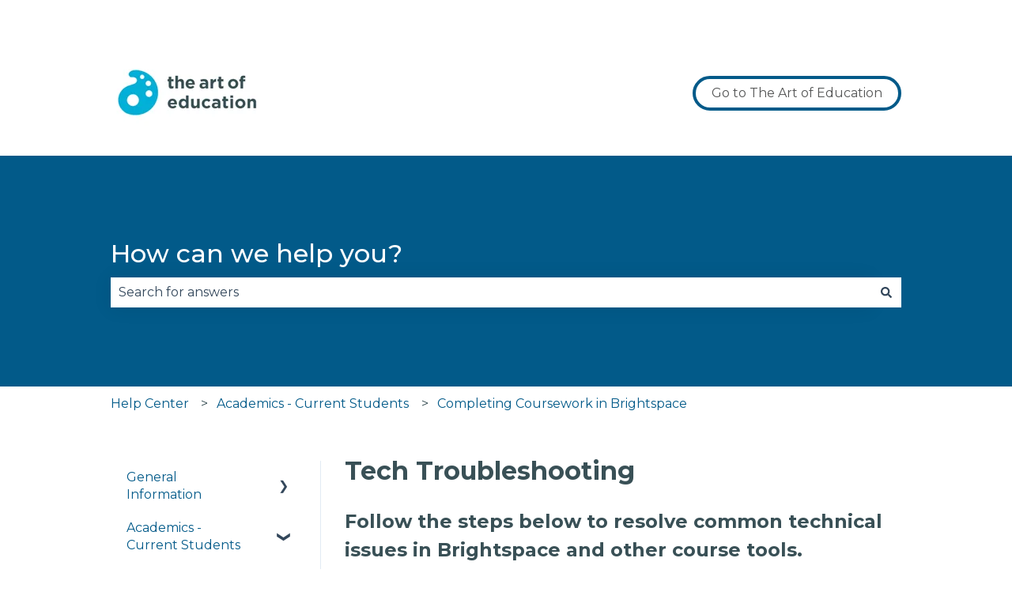

--- FILE ---
content_type: text/javascript
request_url: https://js.hs-analytics.net/analytics/1767119400000/2052225.js
body_size: 36594
content:
/** 
 * HubSpot Analytics Tracking Code Build Number 1.3713
 * Copyright 2025 HubSpot, Inc.  http://www.hubspot.com
 */
var _hsq = _hsq || [];
_hsq.push(['setPortalId', 2052225]);
_hsq.push(['trackPageView']);
_hsq.push(["trackClick", "div#edd_checkout_cart_wrap > section.section.section--enrollment.section--spaced.no-top-space.show-none-field > div.wrapper > div.g:eq(1) > div.gi.gi-fixed-right-m-1-5 > button.btn.btn-3d.btn-full", "000006933640", {"url":"https://theartofeducation.edu/checkout/"}]);
_hsq.push(["trackClick", "body.page-template.page-template-page-art-ed-pro-landing.page-template-page-art-ed-pro-landing-php.page.page-id-77368.page-parent.page-pro.spp > section.pack-section.standard-page-section.header-section > div.wrapper.text-left > div.g > div.inner-conten-wrapper.gi.gi-l-5-10 > p > a.btn.btn-shortcode.btn-3d", "000006933952", {"url":"https://theartofeducation.edu/pro/"}]);
_hsq.push(["trackClick", "body.page-template.page-template-page-art-ed-pro-landing.page-template-page-art-ed-pro-landing-php.page.page-id-77368.page-parent.page-pro.spp > section.pack-section.standard-page-section.header-section > div.wrapper.text-left > div.g > div.inner-conten-wrapper.gi.gi-l-5-10 > p > a.btn.btn-green.btn-shortcode.btn-3d", "000006933953", {"url":"https://theartofeducation.edu/pro/"}]);
_hsq.push(["trackClick", "body.home.page-template-default.page.page-id-33295.hide-subnav.page-homepage-2-2.spp > section.section.section--spaced.hero_slider_section > div.wrapper > div.hero-slider.slick-initialized.slick-slider > div.slick-list.draggable > div.slick-track > div.hero-slide.hs-01558561979960968370.slick-slide.slick-current.slick-active > div.hero-slide-inner > div.g.hs-01558561979960968370 > div.gi.gi-m-3-5.align-left > div.text > p > a.btn.btn-3d", "000006933954", {"url":"https://theartofeducation.edu/"}]);
_hsq.push(["trackClick", "body.download-template-default.single.single-download.postid-151459.download-summer-2019-art-ed-now.spp > section.section.section--spaced.section--bg.video_embed > div.wrapper.cts-1558562047606413962 > div.g > div.gi.gi-l-3-5.gi-offset-l-1-5 > div.align-center > div.align-center > a.btn.btn-3d", "000006933955", {"url":"https://theartofeducation.edu/products/event/summer-2019-art-ed-now/"}]);
_hsq.push(["trackClick", "select#run-dates[0]", "000006933956", {"url":"https://theartofeducation.edu/checkout/"}]);
_hsq.push(["trackClick", "form#edd_purchase_22034.edd_download_purchase_form.edd_purchase_22034 > div.edd_purchase_submit_wrapper > a.edd-add-to-cart.button.blue.btn.btn-3d.btn-large.btn-full.edd-has-js", "000006933980", {"url":"https://theartofeducation.edu/products/course/choice-based-art-education/"}]);
_hsq.push(["trackClick", "div#edd_checkout_cart_wrap > section.section.section--enrollment.section--spaced.show-none-field > div.wrapper > div.g > div.gi > div.block.block--list-item > div.g > div.gi.gi-fill-m-10 > div.block__text > div.block__options.clearfix > div.block__credit-type > div.select.is-error > select", "000006933981", {"url":"https://theartofeducation.edu/checkout/"}]);
_hsq.push(["trackClick", "form#edd_purchase_151459.edd_download_purchase_form.edd_purchase_151459 > div.edd_purchase_submit_wrapper > a.edd-add-to-cart.button.blue.btn-3d.edd-has-js", "000006934554", {"url":"https://theartofeducation.edu/products/event/summer-2019-art-ed-now/"}]);
_hsq.push(["trackClick", "form#edd_purchase_151459-2.edd_download_purchase_form.edd_purchase_151459 > div.edd_purchase_submit_wrapper > a.edd_go_to_checkout.button.blue.btn-3d", "000006934555", {"url":"https://theartofeducation.edu/products/event/summer-2019-art-ed-now/"}]);
_hsq.push(["trackClick", "body.home.page-template-default.page.page-id-33295.hide-subnav.page-homepage-2-2.spp > section.section.homepage-articles > div.wrapper > div.section--top-articles > div.g > div.gi.gi-l-5-5 > div.g.g-s-3.g-m-4.g-l-5.g-flex.injax-content > div.gi.gi-l-1-5.article-outer-wrap:eq(15) > div.block.block--article.block--article--mini.topic--advocacy > div.block__text", "000006956968", {"url":"https://theartofeducation.edu/"}]);
_hsq.push(["trackClick", "li#menu-item-33198.menu-item.menu-item-type-custom.menu-item-object-custom.menu-item-33198.active.active-blip > a", "000006961634", {"url":"https://theartofeducation.edu/"}]);
_hsq.push(["trackClick", "body.post-template-default.single.single-post.postid-169476.single-format-standard.post-the-enormous-effect-language-has-on-growth-mindset.spp > section.section.section--article > div.wrapper > div.g > div.gi.gi-l-3-5 > div.block.block--article.block--article--single > div.block__text > div.block__description > p:eq(3) > em > a.js-wrap-title.redirect-link > span.line", "000006976892", {"url":"https://theartofeducation.edu/2019/05/30/the-enormous-effect-language-has-on-growth-mindset/"}]);
_hsq.push(["trackClick", "body.post-template-default.single.single-post.postid-169476.single-format-standard.post-the-enormous-effect-language-has-on-growth-mindset.spp > section.section.section--article > div.wrapper > div.g > div.gi.gi-l-3-5 > div.block.block--article.block--article--single > div.block__text > div.block__description > p:eq(23) > a > img.aligncenter.wp-image-175877.size-full", "000006976893", {"url":"https://theartofeducation.edu/2019/05/30/the-enormous-effect-language-has-on-growth-mindset/"}]);
_hsq.push(["trackClick", "body.post-template-default.single.single-post.postid-149171.single-format-standard.logged-in.admin-bar.no-customize-support.post-how-to-create-space-to-earn-a-masters-degree.spp > section.section.section--article > div.wrapper > div.g > div.gi.gi-l-3-5 > div.block.block--article.block--article--single > div.block__text > div.block__description > p:eq(17) > a > img.aligncenter.wp-image-182283.size-full", "000007123687", {"url":"https://theartofeducation.edu/2019/05/21/how-to-create-space-to-earn-a-masters-degree/"}]);
_hsq.push(["trackClick", "body.post-template-default.single.single-post.postid-149171.single-format-standard.logged-in.admin-bar.no-customize-support.post-how-to-create-space-to-earn-a-masters-degree.spp > section.section.section--article > div.wrapper > div.g > div.gi.gi-l-3-5 > div.block.block--article.block--article--single > div.block__text > div.block__description > p:eq(35) > a > img.aligncenter.wp-image-182282.size-full", "000007123690", {"url":"https://theartofeducation.edu/2019/05/21/how-to-create-space-to-earn-a-masters-degree/"}]);
_hsq.push(["trackClick", "body.post-template-default.single.single-post.postid-32206.single-format-standard.logged-in.admin-bar.no-customize-support.post-how-to-decide-which-type-of-masters-degree-is-right-for-you.spp > section.section.section--article > div.wrapper > div.g > div.gi.gi-l-3-5 > div.block.block--article.block--article--single > div.block__text > div.block__description > p:eq(11) > a > img.aligncenter.size-full.wp-image-182283", "000007123693", {"url":"https://theartofeducation.edu/2015/11/02/how-to-decide-which-type-of-masters-degree-is-right-for-you/"}]);
_hsq.push(["trackClick", "body.post-template-default.single.single-post.postid-32206.single-format-standard.logged-in.admin-bar.no-customize-support.post-how-to-decide-which-type-of-masters-degree-is-right-for-you.spp > section.section.section--article > div.wrapper > div.g > div.gi.gi-l-3-5 > div.block.block--article.block--article--single > div.block__text > div.block__description > p:eq(19) > a > img.aligncenter.size-full.wp-image-182282", "000007123961", {"url":"https://theartofeducation.edu/2015/11/02/how-to-decide-which-type-of-masters-degree-is-right-for-you/"}]);
_hsq.push(["trackClick", "body.post-template-default.single.single-post.postid-151420.single-format-standard.logged-in.admin-bar.no-customize-support.post-5-reasons-youll-love-collaborating-with-your-academic-advisor.spp > section.section.section--article > div.wrapper > div.g > div.gi.gi-l-3-5 > div.block.block--article.block--article--single > div.block__text > div.block__description > p:eq(24) > a > img.aligncenter.size-full.wp-image-182282", "000007123963", {"url":"https://theartofeducation.edu/2019/06/18/5-reasons-youll-love-collaborating-with-your-academic-advisor/"}]);
_hsq.push(["trackClick", "body.post-template-default.single.single-post.postid-166271.single-format-standard.logged-in.admin-bar.no-customize-support.post-how-to-create-the-best-aoeu-application-possible.spp > section.section.section--article > div.wrapper > div.g > div.gi.gi-l-3-5 > div.block.block--article.block--article--single > div.block__text > div.block__description > p:eq(16) > a > img.aligncenter.size-full.wp-image-182283", "000007123964", {"url":"https://theartofeducation.edu/2019/04/11/how-to-create-the-best-aoeu-application-possible/"}]);
_hsq.push(["trackClick", "body.post-template-default.single.single-post.postid-112189.single-format-standard.logged-in.admin-bar.no-customize-support.post-what-to-look-for-in-a-quality-online-graduate-program.spp > section.section.section--article > div.wrapper > div.g > div.gi.gi-l-3-5 > div.block.block--article.block--article--single > div.block__text > div.block__description > p:eq(30) > a > img.aligncenter.size-full.wp-image-182282", "000007123966", {"url":"https://theartofeducation.edu/2019/04/08/what-to-look-for-in-a-quality-online-graduate-program/"}]);
_hsq.push(["trackClick", "body.post-template-default.single.single-post.postid-152406.single-format-standard.logged-in.admin-bar.no-customize-support.post-introducing-the-art-of-education-university.spp > section.section.section--article > div.wrapper > div.g > div.gi.gi-l-3-5 > div.block.block--article.block--article--single > div.block__text > div.block__description > p:eq(32) > a > img.aligncenter.size-full.wp-image-182282", "000007123968", {"url":"https://theartofeducation.edu/2019/01/08/introducing-the-art-of-education-university/"}]);
_hsq.push(["trackClick", "body.post-template-default.single.single-post.postid-152432.single-format-standard.logged-in.admin-bar.no-customize-support.post-introducing-a-masters-degree-from-the-art-of-education-university.spp > section.section.section--article > div.wrapper > div.g > div.gi.gi-l-3-5 > div.block.block--article.block--article--single > div.block__text > div.block__description > p:eq(8) > a > img.aligncenter.size-full.wp-image-182283", "000007123972", {"url":"https://theartofeducation.edu/2019/01/08/introducing-a-masters-degree-from-the-art-of-education-university/"}]);
_hsq.push(["trackClick", "body.post-template-default.single.single-post.postid-152432.single-format-standard.logged-in.admin-bar.no-customize-support.post-introducing-a-masters-degree-from-the-art-of-education-university.spp > section.section.section--article > div.wrapper > div.g > div.gi.gi-l-3-5 > div.block.block--article.block--article--single > div.block__text > div.block__description > p:eq(23) > a > img.aligncenter.size-full.wp-image-182282", "000007123974", {"url":"https://theartofeducation.edu/2019/01/08/introducing-a-masters-degree-from-the-art-of-education-university/"}]);
_hsq.push(["trackClick", "body.post-template-default.single.single-post.postid-151420.single-format-standard.logged-in.admin-bar.no-customize-support.post-5-reasons-youll-love-collaborating-with-your-academic-advisor.spp > section.section.section--article > div.wrapper > div.g > div.gi.gi-l-3-5 > div.block.block--article.block--article--single > div.block__text > div.block__description > p:eq(13) > a > img.aligncenter.size-full.wp-image-182283", "000007123996", {"url":"https://theartofeducation.edu/2019/06/18/5-reasons-youll-love-collaborating-with-your-academic-advisor/"}]);
_hsq.push(["trackClick", "body.post-template-default.single.single-post.postid-166271.single-format-standard.logged-in.admin-bar.no-customize-support.post-how-to-create-the-best-aoeu-application-possible.spp > section.section.section--article > div.wrapper > div.g > div.gi.gi-l-3-5 > div.block.block--article.block--article--single > div.block__text > div.block__description > p:eq(32) > a > img.aligncenter.size-full.wp-image-182282", "000007125448", {"url":"https://theartofeducation.edu/2019/04/11/how-to-create-the-best-aoeu-application-possible/"}]);
_hsq.push(["trackClick", "body.post-template-default.single.single-post.postid-112189.single-format-standard.logged-in.admin-bar.no-customize-support.post-what-to-look-for-in-a-quality-online-graduate-program.spp > section.section.section--article > div.wrapper > div.g > div.gi.gi-l-3-5 > div.block.block--article.block--article--single > div.block__text > div.block__description > p:eq(12) > a > img.aligncenter.size-full.wp-image-182283", "000007125449", {"url":"https://theartofeducation.edu/2019/04/08/what-to-look-for-in-a-quality-online-graduate-program/"}]);
_hsq.push(["trackClick", "body.post-template-default.single.single-post.postid-152406.single-format-standard.logged-in.admin-bar.no-customize-support.post-introducing-the-art-of-education-university.spp > section.section.section--article > div.wrapper > div.g > div.gi.gi-l-3-5 > div.block.block--article.block--article--single > div.block__text > div.block__description > p:eq(11) > a > img.aligncenter.size-full.wp-image-182283", "000007125453", {"url":"https://theartofeducation.edu/2019/01/08/introducing-the-art-of-education-university/"}]);
_hsq.push(["trackClick", "form#edd_purchase_181030.edd_download_purchase_form.edd_purchase_181030 > div.edd_purchase_submit_wrapper > a.edd-add-to-cart.button.blue.btn-3d.edd-has-js > span.edd-add-to-cart-label", "000007216057", {"url":"https://theartofeducation.edu/products/event/winter-2020-art-ed-now/"}]);
_hsq.push(["trackClick", "div#edd_checkout_cart_wrap > section.section.section--enrollment.section--spaced.show-none-field > div.wrapper > div.g:eq(2) > div.gi.gi-fixed-right-m-1-5 > button.btn.btn-3d.btn-full", "000007216329", {"url":"https://theartofeducation.edu/checkout/"}]);
_hsq.push(["trackClick", "button#activate-sandbox-user.btn.btn-3d", "000007268413", {"url":"https://theartofeducation.edu/pro-2/pro-trial/?hsCtaTracking=2faaec67-4847-4697-90c7-07c077e2a416|f72de3a6-5499-4a07-879b-b5d2913aabf2"}]);
_hsq.push(["trackClick", "div#wrapper.pc-masters-degree > section.standard-page-section.section-column-grid > div.wrapper > div.g > div.section--column_grid > div > div.gi.gi-m-5-5 > div.featured-flex-container > div.column-block.gi.gi-s-5-10.gi-l-2-10 > div.block-content > a.pc-btn.btn.btn-shortcode.btn-3d", "000007269291", {"url":"https://theartofeducation.edu/masters/"}]);
_hsq.push(["trackClick", "section#provid.standard-page-section.section-column-grid > div.wrapper > div.g > div.section--column_grid > div > div.gi.gi-m-5-5 > div.featured-flex-container > div.column-block.gi.gi-s-5-10.gi-l-4-12 > div.block-content > a.btn.btn-shortcode.btn-3d", "000007269292", {"url":"https://theartofeducation.edu/pro/"}]);
_hsq.push(["trackClick", "section#provid.standard-page-section.section-column-grid > div.wrapper > div.g > div.gi > a.btn.btn-green.btn-3d.final-cta", "000007269293", {"url":"https://theartofeducation.edu/pro/"}]);
_hsq.push(["trackClick", "section#provid.standard-page-section.section-column-grid > div.wrapper > div.g > div.section--column_grid > div > div.gi.gi-m-5-5 > div.featured-flex-container > div.column-block.gi.gi-s-5-10.gi-l-4-12:eq(1) > div.block-content > a.btn.btn-shortcode.btn-3d", "000007269301", {"url":"https://theartofeducation.edu/pro/"}]);
_hsq.push(["trackClick", "section#provid.standard-page-section.section-column-grid > div.wrapper > div.g > div.gi > a.btn.btn-green.btn-3d.final-cta", "000007269302", {"url":"https://theartofeducation.edu/pro/"}]);
_hsq.push(["trackClick", "body.page-template.page-template-page-art-ed-pro-landing.page-template-page-art-ed-pro-landing-php.page.page-id-172163.page-pro.spp > section.pack-section.standard-page-section.header-section > div.wrapper.text-left > div.g > div.inner-conten-wrapper.gi.gi-l-5-10 > p:eq(1) > a.btn.btn-green.btn-shortcode.btn-3d", "000007269303", {"url":"https://theartofeducation.edu/pro/"}]);
_hsq.push(["trackClick", "section#provid.standard-page-section.pack-section > div.wrapper.text-center > div.g > div.gi.gi-l-6-10.gi-push-l-2-10 > p:eq(2) > span > a.btn.btn-shortcode.btn-3d:eq(1)", "000007269312", {"url":"https://theartofeducation.edu/pro/"}]);
_hsq.push(["trackClick", "body.page-template.page-template-page-art-ed-pro-landing.page-template-page-art-ed-pro-landing-php.page.page-id-172163.page-pro.spp > section.pack-section.standard-page-section.section-plans > div.wrapper > div.g > div.gi-xs-12-12.plans-wrap.cf > div.plans-inner > div.gi.gi-semim-5-10.gi-l-4-12.gi-push-l-2-12 > div.gi > div.block.block--article.block--article--mini.pack-plan > div.block__text > div.pack-info > div > a.btn.btn-green.btn-3d", "000007269313", {"url":"https://theartofeducation.edu/pro/"}]);
_hsq.push(["trackClick", "div#wrapper.pc-masters-degree > section.standard-page-section.section-column-grid > div.wrapper > div.g > div.section--column_grid > div > div.gi.gi-m-5-5 > div.featured-flex-container > div.column-block.gi.gi-s-5-10.gi-l-2-10:eq(1) > div.block-content > a.pc-btn.btn.btn-shortcode.btn-3d", "000007269314", {"url":"https://theartofeducation.edu/masters/"}]);
_hsq.push(["trackClick", "div#wrapper.pc-masters-degree > section.standard-page-section.section-column-grid > div.wrapper > div.g > div.section--column_grid > div > div.gi.gi-m-5-5 > div.featured-flex-container > div.column-block.gi.gi-s-5-10.gi-l-2-10:eq(2) > div.block-content > a.pc-btn.btn.btn-shortcode.btn-3d", "000007269315", {"url":"https://theartofeducation.edu/masters/"}]);
_hsq.push(["trackClick", "div#wrapper.pc-masters-degree > section.standard-page-section.section-column-grid > div.wrapper > div.g > div.section--column_grid > div > div.gi.gi-m-5-5 > div.featured-flex-container > div.column-block.gi.gi-s-5-10.gi-l-2-10:eq(3) > div.block-content > a.pc-btn.btn.btn-shortcode.btn-3d", "000007269316", {"url":"https://theartofeducation.edu/masters/"}]);
_hsq.push(["trackClick", "div#wrapper.pc-masters-degree > section.standard-page-section.section-column-grid > div.wrapper > div.g > div.section--column_grid > div > div.gi.gi-m-5-5 > div.featured-flex-container > div.column-block.gi.gi-s-5-10.gi-l-2-10:eq(4) > div.block-content > a.pc-btn.btn.btn-shortcode.btn-3d", "000007269317", {"url":"https://theartofeducation.edu/masters/"}]);
_hsq.push(["trackClick", "body.post-template-default.single.single-post.postid-189231.single-format-standard.logged-in.admin-bar.no-customize-support.post-what-you-need-to-know-about-ells-in-the-art-room.spp > section.section.section--article > div.wrapper > div.g > div.gi.gi-l-3-5 > div.block.block--article.block--article--single > div.block__text > div.block__description > p:eq(15) > a > img.alignnone.size-large.wp-image-192489", "000007296589", {"url":"https://theartofeducation.edu/2019/09/12/what-you-need-to-know-about-ells-in-the-art-room/"}]);
_hsq.push(["trackClick", "div#slick-slide00.hero-slide.hs-01574613387731795512.slick-slide.slick-current.slick-active > div.hero-slide-inner > div.g.hs-01574613387731795512 > div.gi.gi-m-3-5.align-left > div.text > p:eq(1) > a.btn.btn-3d", "000007540255", {"url":"https://theartofeducation.edu/"}]);
_hsq.push(["trackClick", "body.post-template-default.single.single-post.postid-199609.single-format-standard.logged-in.admin-bar.no-customize-support.post-leverage-your-salary-schedule-in-3-easy-steps.spp > section.section.section--article > div.wrapper > div.g > div.gi.gi-l-3-5 > div.block.block--article.block--article--single > div.block__text > div.block__description > p.p1 > span.s1 > a.btn.btn-shortcode.js-wrap-title", "000007540256", {"url":"https://theartofeducation.edu/2019/11/06/leverage-your-salary-schedule-in-3-easy-steps/"}]);
_hsq.push(["trackClick", "body.post-template-default.single.single-post.postid-199609.single-format-standard.logged-in.admin-bar.no-customize-support.post-leverage-your-salary-schedule-in-3-easy-steps.spp > section.section.section--article > div.wrapper > div.g > div.gi.gi-l-3-5 > div.block.block--article.block--article--single > div.block__text > div.block__description > p:eq(10) > a > img.alignnone.size-large.wp-image-200547", "000007541077", {"url":"https://theartofeducation.edu/2019/11/06/leverage-your-salary-schedule-in-3-easy-steps/"}]);
_hsq.push(["trackClick", "body.post-template-default.single.single-post.postid-192937.single-format-standard.post-how-to-get-better-ideas-in-three-ways.spp > section.section.section--article > div.wrapper > div.g > div.gi.gi-l-3-5 > div.block.block--article.block--article--single > div.block__text > div.block__description > p:eq(23) > strong > em > a.js-wrap-title > span.line", "000007742821", {"url":"https://theartofeducation.edu/2019/09/30/how-to-get-better-ideas-in-three-ways/"}]);
_hsq.push(["trackClick", "body.post-template-default.single.single-post.postid-199056.single-format-standard.post-how-to-connect-color-and-emotion-in-the-art-room.spp > section.section.section--article > div.wrapper > div.g > div.gi.gi-l-3-5 > div.block.block--article.block--article--single > div.block__text > div.block__description > p:eq(15) > em > strong > a.js-wrap-title > span.line", "000007742827", {"url":"https://theartofeducation.edu/2019/11/26/how-to-connect-color-and-emotion-in-the-art-room/"}]);
_hsq.push(["trackClick", "body.post-template-default.single.single-post.postid-199207.single-format-standard.post-who-is-a-masters-student-at-the-art-of-education-university.spp > section.section.section--article > div.wrapper > div.g > div.gi.gi-l-3-5 > div.block.block--article.block--article--single > div.block__text > div.block__description > p:eq(1) > strong > em > a.js-wrap-title > span.line:eq(1)", "000007744432", {"url":"https://theartofeducation.edu/2019/11/05/who-is-a-masters-student-at-the-art-of-education-university/"}]);
_hsq.push(["trackClick", "body.post-template-default.single.single-post.postid-169476.single-format-standard.post-the-enormous-effect-language-has-on-growth-mindset.spp > section.section.section--article > div.wrapper > div.g > div.gi.gi-l-3-5 > div.block.block--article.block--article--single > div.block__text > div.block__description > p:eq(26) > strong > a.js-wrap-title > span.line", "000007747064", {"url":"https://theartofeducation.edu/2019/05/30/the-enormous-effect-language-has-on-growth-mindset/"}]);
_hsq.push(["trackClick", "body.post-template-default.single.single-post.postid-182903.single-format-standard.post-july-the-best-way-to-introduce-watercolors-to-your-students-pending.spp > section.section.section--article > div.wrapper > div.g > div.gi.gi-l-3-5 > div.block.block--article.block--article--single > div.block__text > div.block__description > p:eq(25) > strong > em > a.js-wrap-title > span.line", "000007747065", {"url":"https://theartofeducation.edu/2019/07/30/july-the-best-way-to-introduce-watercolors-to-your-students-pending/"}]);
_hsq.push(["trackClick", "body.post-template-default.single.single-post.postid-193717.single-format-standard.post-how-to-get-started-with-clay.spp > section.section.section--article > div.wrapper > div.g > div.gi.gi-l-3-5 > div.block.block--article.block--article--single > div.block__text > div.block__description > p:eq(11) > em > strong > a.js-wrap-title > span.line", "000007747070", {"url":"https://theartofeducation.edu/2019/10/22/how-to-get-started-with-clay/"}]);
_hsq.push(["trackClick", "body.post-template-default.single.single-post.postid-202754.single-format-standard.post-how-to-make-sure-art-remains-the-focus-in-cross-curricular-planning.spp > section.section.section--article > div.wrapper > div.g > div.gi.gi-l-3-5 > div.block.block--article.block--article--single > div.block__text > div.block__description > p:eq(12) > strong > em > a.js-wrap-title > span.line", "000007763932", {"url":"https://theartofeducation.edu/2019/12/17/how-to-make-sure-art-remains-the-focus-in-cross-curricular-planning/"}]);
_hsq.push(["trackClick", "div#hsid-1581021484974263439.hero-static > div.hero-content.hs-15810214841370891091 > div.hero-content-inner > div.g.hs-15810214841370891091 > div.gi.gi-m-3-5.align-left > div.text > p:eq(2) > a.btn.btn-shortcode.btn-3d:eq(1)", "000008304095", {"url":"https://theartofeducation.edu/flex/"}]);
_hsq.push(["trackClick", "body.page-template-default.page.page-id-190851.page-parent.logged-in.page-flex.spp > section.section.section--spaced.section--bg.section--bg--light.featured_collections > div.wrapper > section.featured-collections-section.standard-page-section.section-faq.section-featured > div.g > div.gi > a.btn.btn-shortcode.btn-3d", "000008304096", {"url":"https://theartofeducation.edu/flex/"}]);
_hsq.push(["trackClick", "body.page-template-default.page.page-id-190851.page-parent.logged-in.page-flex.spp > section.pack-section.standard-page-section.section-plans > div.wrapper > div.g > div.gi-xs-12-12.plans-wrap.cf > div.plans-inner > div.gi.gi-semim-5-10.gi-l-4-12.gi-push-l-2-12 > div.gi > div.block.block--article.block--article--mini.pack-plan > div.block__text > div.pack-info > div > a.btn.btn-green.btn-3d", "000008305004", {"url":"https://theartofeducation.edu/flex/"}]);
_hsq.push(["trackClick", "body.page-template-default.page.page-id-190851.page-parent.logged-in.page-flex.spp > section.section.section--spaced.section--bg.centered_with_background > div.wrapper > div.cts-15810214851091253498 > div.align-center > a.btn.btn-default", "000008305005", {"url":"https://theartofeducation.edu/flex/"}]);
_hsq.push(["trackClick", "body.page-template-default.page.page-id-190851.page-parent.logged-in.page-flex.spp > section.standard-page-section.section-column-grid > div.wrapper > div.g > div.section--column_grid > div > div.gi.gi-m-5-5 > div.featured-flex-container > div.column-block.gi.gi-s-5-10.gi-l-2-10:eq(2) > div.block-content > a.btn.btn-shortcode.btn-3d", "000008305006", {"url":"https://theartofeducation.edu/flex/"}]);
_hsq.push(["trackClick", "button#activate-flex-sandbox-user.btn.btn-3d", "000008305645", {"url":"https://theartofeducation.edu/flex-trial/"}]);
_hsq.push(["trackClick", "body.page-template-default.page.page-id-190851.page-parent.logged-in.page-flex.spp > section.standard-page-section.section-column-grid:eq(1) > div.wrapper > div.g > div.section--column_grid > div > div.gi.gi-m-5-5 > div.featured-flex-container > div.column-block.gi.gi-s-5-10.gi-l-4-12:eq(2) > div.block-content > a.btn.btn-shortcode.btn-3d", "000008310129", {"url":"https://theartofeducation.edu/flex/"}]);
_hsq.push(["trackClick", "body.page-template-default.page.page-id-190851.page-parent.logged-in.page-flex.spp > section.standard-page-section.section-column-grid:eq(1) > div.wrapper > div.g > div.section--column_grid > div > div.gi.gi-m-5-5 > div.featured-flex-container > div.column-block.gi.gi-s-5-10.gi-l-4-12 > div.block-content > a.btn.btn-shortcode.btn-3d", "000008310130", {"url":"https://theartofeducation.edu/flex/"}]);
_hsq.push(["trackClick", "body.page-template-default.page.page-id-190851.page-parent.logged-in.page-flex.spp > section.standard-page-section.section-column-grid:eq(1) > div.wrapper > div.g > div.section--column_grid > div > div.gi.gi-m-5-5 > div.featured-flex-container > div.column-block.gi.gi-s-5-10.gi-l-4-12:eq(1) > div.block-content > a.btn.btn-shortcode.btn-3d", "000008316984", {"url":"https://theartofeducation.edu/flex/"}]);
_hsq.push(["trackClick", "body.post-template-default.single.single-post.postid-209853.single-format-standard.post-how-to-collect-the-perfect-mark-making-tools.spp > section.section.section--article > div.wrapper > div.g > div.gi.gi-l-3-5 > div.block.block--article.block--article--single > div.block__text > div.block__description > div.full-image > p:eq(1) > a > img.alignnone.wp-image-229178", "000008843808", {"url":"https://theartofeducation.edu/2020/02/17/how-to-collect-the-perfect-mark-making-tools/"}]);
_hsq.push(["trackClick", "body.page-template-default.page.page-id-234547.logged-in.page-coronavirus.spp > section.section.section--spaced.section--bg.align-center.section--center.centered_text_section:eq(1) > div.wrapper > div.cts-15852641331773054351 > div.align-center > a.btn.btn-3d.btn-default", "000008978114", {"url":"https://theartofeducation.edu/coronavirus/"}]);
_hsq.push(["trackClick", "div#hsid-15858516081529570206.hero-static > div.hero-content.hs-1585851608629877088 > div.hero-content-inner > div.g.hs-1585851608629877088 > div.gi.gi-m-3-5.align-left > div.text > p:eq(2) > a.btn.btn-shortcode.btn-3d", "000009000302", {"url":"https://theartofeducation.edu/flex/"}]);
_hsq.push(["trackClick", "div#hm_course_record-filters.main-filter-wrapper > span.pc-help-text > div.bs-sso-container > div.sso-button-container > a.btn.btn-3d.brightspace-sso", "000009275023", {"url":"https://theartofeducation.edu/account/records/"}]);
_hsq.push(["trackClick", "body.page-template.page-template-page-webinar.page-template-page-webinar-php.page.page-id-300278.page-blick-promotion-2 > section.section.section--spaced > div.wrapper.text > div.g > div.gi.gi-m-1-3 > h2 > a", "000010258569", {"url":"https://theartofeducation.edu/blick-promotion-2/"}]);
_hsq.push(["trackClick", "body.post-template-default.single.single-post.postid-183670.single-format-standard.logged-in.admin-bar.no-customize-support.post-how-to-run-a-design-challenge > section.section.section--article > div.wrapper > div.g > div.gi.gi-l-1-5:eq(1) > a.no-timer.vertical-parent.image-size-full.ad-type-custom.block.block--ad.block--ad-vertical.block--ad-color.block--ad-font-dark > div.g > div.gi.block__content > div.block__content-inner > div.block__actions > span.btn.btn-3d", "000011193430", {"url":"https://theartofeducation.edu/2019/08/21/how-to-run-a-design-challenge/"}]);
_hsq.push(["trackClick", "body.page-template-default.page.page-id-319833.logged-in.admin-bar.no-customize-support.page-flex-and-pro-sign-up-sampler > section.section.section--spaced.section--bg.section--bg--light.left_right_section > div.wrapper > div.flexy-section.position-left.hs-16172911691043583322 > div > div.text > p:eq(1) > a.btn.btn-3d", "000011193431", {"url":"https://theartofeducation.edu/flex-and-pro-sign-up-sampler/"}]);
try {
// Update to 'true' if you want to track event on every page view
if (false) {
    _hsq.push(function(t) {
        //Your code here (delete the _hsq.push if you don't want it wrapped)...
    });
}
} catch (e) { _hsq.push(['log', 'customJsError', e]); }
_hsq.push(["trackClick", "#FLEX-Join-NOW", "pe2052225_clicked_join_now", {"url":"https://theartofeducation.edu/flex/","trackingConfigId":15046798}]);
_hsq.push(["trackClick", "div#slick-slide00.hero-slide.hs-016279371401709850628.slick-slide.slick-current.slick-active > div.hero-slide-inner > div.g.hs-016279371401709850628 > div.gi.gi-m-3-5.gi-push-m-2-5.align-right > div.text > p:eq(2) > a.btn.btn-3d", "pe2052225_register_now_for_virtual_workshops", {"url":"https://theartofeducation.edu/","trackingConfigId":15046840}]);
_hsq.push(["trackClick", "main#content.site-content.margin-for-header > div.block-hero.hero-pad.mt-md > div.block-hero-inner > div.block-hero-content.white-text-wrapper.fade-in.shift-up > div.block-hero-content-inner > div.block-button-group.mt-md.none.align-left > a.theme-button.dark", "pe2052225_connect_with_us_home_page", {"url":null,"trackingConfigId":15368279}]);
_hsq.push(["trackClick", "div#__next > div.c-iGXfNu > div.MuiDrawer-root.MuiDrawer-docked.drawer.flex.closed.mui-style-1tu59u4 > div.MuiPaper-root.MuiPaper-elevation.MuiPaper-elevation0.MuiDrawer-paper.MuiDrawer-paperAnchorLeft.MuiDrawer-paperAnchorDockedLeft.mui-style-1l8j5k8 > ul.MuiList-root.MuiList-padding.flex-only.list.mui-style-1ontqvh > a.c-PJLV.c-PJLV-XcvDz-decorated-false.c-PJLV-gulvcB-outlined-false.MuiButtonBase-root.MuiListItemButton-root.MuiListItemButton-gutters.Mui-selected.mui-style-1u1f1gl > div.MuiListItemIcon-root.mui-style-9vsql8 > svg.c-PJLV.c-PJLV-dRVsGw-size-large.svg-Symbol-ref", "pe2052225_flex_user__visited_my_standards", {"url":null,"trackingConfigId":15369653}]);
_hsq.push(["trackClick", "div#__next > div.c-iGXfNu > div.MuiDrawer-root.MuiDrawer-docked.drawer.flex.closed.mui-style-1tu59u4 > div.MuiPaper-root.MuiPaper-elevation.MuiPaper-elevation0.MuiDrawer-paper.MuiDrawer-paperAnchorLeft.MuiDrawer-paperAnchorDockedLeft.mui-style-1l8j5k8 > ul.MuiList-root.MuiList-padding.flex-only.list.mui-style-1ontqvh > a.c-PJLV.c-PJLV-XcvDz-decorated-false.c-PJLV-gulvcB-outlined-false.MuiButtonBase-root.MuiListItemButton-root.MuiListItemButton-gutters.Mui-selected.mui-style-1u1f1gl > div.MuiListItemIcon-root.mui-style-9vsql8 > svg.c-PJLV.c-PJLV-dRVsGw-size-large.svg-Symbol-ref", "pe2052225_flex_user__visited_my_classes", {"url":null,"trackingConfigId":15369654}]);
_hsq.push(["trackClick", "body.main-app.clickup-chrome-ext_installed > div.MuiModal-root.mui-style-8ndowl > div.c-kkEMuO.c-kkEMuO-ejCoEP-direction-row.c-kkEMuO-jroWjL-align-center.c-kkEMuO-bICGYT-justify-center.c-kkEMuO-kVNAnR-wrap-noWrap.c-kkEMuO-fVlWzK-gap-3.c-kkEMuO-fGHEql-wide-true.c-kkEMuO-lkBNdM-tall-true > div.MuiPaper-root.MuiPaper-elevation.MuiPaper-rounded.MuiPaper-elevation1.c-kcDAXs.mui-style-aoeo82 > div.c-AJtMM.c-AJtMM-idtkdsG-css > div.c-kkEMuO.c-kkEMuO-iTKOFX-direction-column.c-kkEMuO-JrrAq-align-start.c-kkEMuO-awKDG-justify-start.c-kkEMuO-kVNAnR-wrap-noWrap.c-kkEMuO-fVlWzK-gap-3.info > div.resource.buttons > a.c-PJLV.c-PJLV-bUISvw-decorated-true.MuiButtonBase-root.MuiButton-root.MuiButton-contained.MuiButton-containedPrimary.MuiButton-sizeMedium.MuiButton-containedSizeMedium.c-zIOrv.c-zIOrv-gkRxLS-cv.download.mui-style-9rhcmm", "pe2052225_flex_user__download_resource", {"url":null,"trackingConfigId":15369656}]);
_hsq.push(["trackClick", "main#content.site-content.margin-for-header > section.block-section.container-x-pad.container-y-pad.ai-start.d-grid:nth-of-type(6) > div.block-section-content > div.block-button-group.mt-md.none.align-center > a.theme-button.dark", "pe2052225_pro_enterprise_cta__get_pro_in_your", {"url":null,"trackingConfigId":15369668}]);
_hsq.push(["trackClick", "main#content.site-content.margin-for-header > section.block-section.container-x-pad.container-y-pad.ai-start.d-grid:nth-of-type(7) > div.block-section-content > div.block-columns-row.d-grid.custom-content-row.mt-md.none.gap-md.align-last-element.ai-stretch.cols-3 > div.block-column.cta-card.none.pad-none:nth-of-type(1) > div.block-column-content > div.block-button-group.mt-sm.none.align-center > a.theme-button.outline-dark", "pe2052225_pro_enterprise_cta__get_pro_in_your", {"url":null,"trackingConfigId":15369669}]);
_hsq.push(["trackClick", "main#content.site-content.margin-for-header > section.block-section.container-x-pad.container-y-pad.ai-start.d-grid:nth-of-type(7) > div.block-section-content > div.block-columns-row.d-grid.custom-content-row.mt-md.none.gap-md.align-last-element.ai-stretch.cols-3 > div.block-column.cta-card.none.pad-none:nth-of-type(2) > div.block-column-content > div.block-button-group.mt-sm.none.align-center > a.theme-button.outline-dark", "pe2052225_pro_enterprise_cta__get_pro_in_your", {"url":null,"trackingConfigId":15369670}]);
_hsq.push(["trackClick", "main#content.site-content.margin-for-header > section.block-section.container-x-pad.container-y-pad.ai-start.d-grid:nth-of-type(7) > div.block-section-content > div.block-columns-row.d-grid.custom-content-row.mt-md.none.gap-md.align-last-element.ai-stretch.cols-3 > div.block-column.cta-card.none.pad-none:nth-of-type(3) > div.block-column-content > div.block-button-group.mt-sm.none.align-center > a.theme-button.outline-dark", "pe2052225_pro_enterprise_cta__get_pro_in_your", {"url":null,"trackingConfigId":15369671}]);
_hsq.push(["trackClick", "main#content.site-content.margin-for-header > div.block-hero.hero-pad.mt-md > div.block-hero-inner > div.block-hero-content.white-text-wrapper.fade-in.condensed > div.block-hero-content-inner > div.block-button-group.mt-md.none.align-left > a.theme-button.white", "pe2052225_pro_enterprise_cta__get_pro_for_you", {"url":null,"trackingConfigId":15369672}]);
_hsq.push(["trackClick", "main#content.site-content.margin-for-header > div.block-hero.hero-pad.mt-md > div.block-hero-inner > div.block-hero-content.white-text-wrapper.fade-in.condensed > div.block-hero-content-inner > div.block-button-group.mt-md.none.align-left > a.theme-button.white", "pe2052225_flex_enterprise_cta__get_flex_for_y", {"url":null,"trackingConfigId":15369673}]);
_hsq.push(["trackClick", "main#content.site-content.margin-for-header > section.block-section.container-x-pad.container-y-pad.ai-start.d-grid:nth-of-type(7) > div.block-section-content > div.block-columns-row.d-grid.custom-content-row.mt-md.none.gap-md.align-last-element.ai-stretch.cols-3 > div.block-column.none.pad-none:nth-of-type(1) > div.block-column-content > div.block-button-group.mt-sm.none.align-center > a.theme-button.outline-dark", "pe2052225_flex_enterprise_cta__get_flex_for_y", {"url":null,"trackingConfigId":15369674}]);
_hsq.push(["trackClick", "main#content.site-content.margin-for-header > section.block-section.container-x-pad.container-y-pad.ai-start.d-grid:nth-of-type(7) > div.block-section-content > div.block-columns-row.d-grid.custom-content-row.mt-md.none.gap-md.align-last-element.ai-stretch.cols-3 > div.block-column.none.pad-none:nth-of-type(2) > div.block-column-content > div.block-button-group.mt-sm.none.align-center > a.theme-button.outline-dark", "pe2052225_flex_enterprise_cta__get_flex_for_y", {"url":null,"trackingConfigId":15369675}]);
_hsq.push(["trackClick", "main#content.site-content.margin-for-header > section.block-section.container-x-pad.container-y-pad.ai-start.d-grid:nth-of-type(7) > div.block-section-content > div.block-columns-row.d-grid.custom-content-row.mt-md.none.gap-md.align-last-element.ai-stretch.cols-3 > div.block-column.none.pad-none:nth-of-type(3) > div.block-column-content > div.block-button-group.mt-sm.none.align-center > a.theme-button.outline-dark", "pe2052225_flex_enterprise_cta__get_flex_for_y", {"url":null,"trackingConfigId":15369676}]);
_hsq.push(["trackClick", "main#content.site-content.margin-for-header > div.block-hero.hero-pad.wide-content.mt-md > div.block-hero-inner > div.block-hero-content.white-text-wrapper.fade-in.condensed > div.block-hero-content-inner > div.block-button-group.sm-buttons.or-separator.mt-md.none.align-left > a.theme-button.dark", "pe2052225_courses__first_time_student", {"url":null,"trackingConfigId":15439841}]);
_hsq.push(["trackClick", "main#content.site-content.margin-for-header > div.block-hero.hero-pad.wide-content.mt-md > div.block-hero-inner > div.block-hero-content.white-text-wrapper.fade-in.condensed > div.block-hero-content-inner > div.block-button-group.sm-buttons.or-separator.mt-md.none.align-left > a.theme-button.white", "pe2052225_courses__returning_student", {"url":null,"trackingConfigId":15439842}]);
_hsq.push(["trackClick", "Button", "pe2052225_ca_form_fill", {"url":"https://theartofeducation.edu/ca-webinar-find-and-keep-great-talent/","trackingConfigId":15601190}]);
_hsq.push(["trackClick", "main#content.site-content.margin-for-header > section.block-section.container-x-pad.no-y-pad.ai-start.d-grid:nth-of-type(2) > div.block-section-content > div.block-columns-row.d-grid.custom-content-row.mt-sm.none.gap-md.ai-center.cols-2.two_thirds > div.block-column.none.pad-none:nth-of-type(1) > div.block-column-content > div.block-wrapper.custom-content-row.mt-sm.none.pad-none:nth-of-type(2) > div.block-wrapper-content > figure.wp-block-table.is-style-stripes > table.has-fixed-layout > tbody > tr:nth-of-type(1) > td.has-text-align-center > strong > a", "pe2052225_registration_goal", {"url":null,"trackingConfigId":15621025}]);
_hsq.push(["trackClick", "main#content.site-content.margin-for-header > section.block-section.container-x-pad.no-y-pad.ai-start.d-grid:nth-of-type(2) > div.block-section-content > div.block-columns-row.d-grid.custom-content-row.mt-sm.none.gap-md.ai-center.cols-2.two_thirds > div.block-column.none.pad-none:nth-of-type(1) > div.block-column-content > div.block-wrapper.custom-content-row.mt-sm.none.pad-none:nth-of-type(2) > div.block-wrapper-content > figure.wp-block-table.is-style-stripes > table.has-fixed-layout > tbody > tr:nth-of-type(2) > td.has-text-align-center > a > strong", "pe2052225_registration_goal", {"url":null,"trackingConfigId":15621026}]);
_hsq.push(["trackClick", "main#content.site-content.margin-for-header > section.block-section.container-x-pad.no-y-pad.ai-start.d-grid:nth-of-type(2) > div.block-section-content > div.block-columns-row.d-grid.custom-content-row.mt-sm.none.gap-md.ai-center.cols-2.two_thirds > div.block-column.none.pad-none:nth-of-type(1) > div.block-column-content > div.block-wrapper.custom-content-row.mt-sm.none.pad-none:nth-of-type(2) > div.block-wrapper-content > figure.wp-block-table.is-style-stripes > table.has-fixed-layout > tbody > tr:nth-of-type(3) > td.has-text-align-center > a > strong", "pe2052225_registration_goal", {"url":null,"trackingConfigId":15621027}]);
_hsq.push(["trackClick", "main#content.site-content.margin-for-header > section.block-section.container-x-pad.no-y-pad.ai-start.d-grid:nth-of-type(2) > div.block-section-content > div.block-columns-row.d-grid.custom-content-row.mt-sm.none.gap-md.ai-center.cols-2.two_thirds > div.block-column.none.pad-none:nth-of-type(1) > div.block-column-content > div.block-wrapper.custom-content-row.mt-sm.none.pad-none:nth-of-type(2) > div.block-wrapper-content > figure.wp-block-table.is-style-stripes > table.has-fixed-layout > tbody > tr:nth-of-type(4) > td.has-text-align-center > strong > a", "pe2052225_registration_goal", {"url":null,"trackingConfigId":15621028}]);
_hsq.push(["trackClick", "main#content.site-content.margin-for-header > section.block-section.container-x-pad.no-y-pad.ai-start.d-grid:nth-of-type(2) > div.block-section-content > div.block-columns-row.d-grid.custom-content-row.mt-sm.none.gap-md.ai-center.cols-2.two_thirds > div.block-column.none.pad-none:nth-of-type(1) > div.block-column-content > div.block-wrapper.custom-content-row.mt-sm.none.pad-none:nth-of-type(2) > div.block-wrapper-content > figure.wp-block-table.is-style-stripes > table.has-fixed-layout > tbody > tr:nth-of-type(5) > td.has-text-align-center > a > strong", "pe2052225_registration_goal", {"url":null,"trackingConfigId":15621029}]);
_hsq.push(["trackClick", "section#soae.block-section.container-x-pad.container-y-pad-less.ai-start.d-grid > div.block-section-content > div.block-wrapper.custom-content-row.mt-none.none.pad-none > div.block-wrapper-content > div.block-columns-row.d-grid.custom-content-row.mt-md.none.gap-md.align-last-element.ai-stretch.cols-2.half > div:nth-of-type(2) > div.block-column-content > div.block-columns-row.d-grid.custom-content-row.mt-sm.none.gap-md.ai-start.cols-2.half > div:nth-of-type(2) > div.block-column-content > div.custom-content-row.block-core-paragraph > p.has-blue-color.has-text-color.has-link-color.has-medium-font-size.wp-elements-899eb94bed6baa7e051e44afd25bc126 > a > strong > mark.has-inline-color.has-blue-color", "pe2052225_wyataty___scaffolded_resource_download", {"url":null,"trackingConfigId":15824987}]);
_hsq.push(["trackClick", "section#soae.block-section.container-x-pad.container-y-pad-less.ai-start.d-grid > div.block-section-content > div.block-wrapper.custom-content-row.mt-none.none.pad-none > div.block-wrapper-content > div.block-columns-row.d-grid.custom-content-row.mt-md.none.gap-md.align-last-element.ai-stretch.cols-2.half > div:nth-of-type(2) > div.block-column-content > div.block-columns-row.d-grid.custom-content-row.mt-sm.none.gap-md.ai-start.cols-2.half > div:nth-of-type(1) > div.block-column-content > div.block-image.mt-sm.none > picture > a.full-link", "pe2052225_wyataty___scaffolded_resource_download", {"url":null,"trackingConfigId":15824988}]);
_hsq.push(["trackClick", "section#soae.block-section.container-x-pad.container-y-pad-less.ai-start.d-grid > div.block-section-content > div.block-wrapper.custom-content-row.mt-none.none.pad-none > div.block-wrapper-content > div.block-columns-row.d-grid.custom-content-row.mt-md.none.gap-md.align-last-element.ai-stretch.cols-2.half > div:nth-of-type(2) > div.block-column-content > div.block-columns-row.d-grid.custom-content-row.mt-sm.none.gap-md.ai-start.cols-2.half > div:nth-of-type(2) > div.block-column-content > div.custom-content-row.block-core-paragraph > p.has-blue-color.has-text-color.has-link-color.has-medium-font-size.wp-elements-899eb94bed6baa7e051e44afd25bc126 > strong > mark.has-inline-color.has-grey-med-2-color", "pe2052225_wyataty___scaffolded_resource_download", {"url":null,"trackingConfigId":15824989}]);
_hsq.push(["trackClick", "section#soae.block-section.container-x-pad.container-y-pad-less.ai-start.d-grid > div.block-section-content > div.block-wrapper.custom-content-row.mt-none.none.pad-none > div.block-wrapper-content > div.block-columns-row.d-grid.custom-content-row.mt-sm.none.gap-md.align-last-element.ai-stretch.cols-2.half > div:nth-of-type(1) > div.block-column-content > div.block-image.mt-sm.none > picture > a.full-link", "pe2052225_wyataty___differentiation_in_flex", {"url":null,"trackingConfigId":15824990}]);
_hsq.push(["trackClick", "section#soae.block-section.container-x-pad.container-y-pad-less.ai-start.d-grid > div.block-section-content > div.block-wrapper.custom-content-row.mt-none.none.pad-none > div.block-wrapper-content > div.block-columns-row.d-grid.custom-content-row.mt-sm.none.gap-md.align-last-element.ai-stretch.cols-2.half > div:nth-of-type(2) > div.block-column-content > div:nth-of-type(4) > p.has-blue-color.has-text-color.has-link-color.has-medium-font-size.wp-elements-b99cd5c03e7e9616b56c5a03a42a3863", "pe2052225_wyataty___differentiation_in_flex", {"url":null,"trackingConfigId":15824991}]);
_hsq.push(["trackClick", "div#differentiation.block-wrapper.custom-content-row.mt-none.none.pad-none > div.block-wrapper-content > div.block-wrapper.custom-content-row.mt-none.none.pad-none > div.block-wrapper-content > div.block-wrapper.custom-content-row.mt-none.none.pad-none > div.block-wrapper-content > div.block-columns-row.d-grid.custom-content-row.mt-md.none.gap-sm.align-last-element.ai-stretch.cols-2.half > div:nth-of-type(1) > div.block-column-content > div.block-columns-row.d-grid.custom-content-row.mt-sm.none.gap-md.ai-start.cols-2.half > div:nth-of-type(2) > div.block-column-content > div.custom-content-row.block-core-paragraph > p.has-medium-font-size", "pe2052225_wyataty___burnout", {"url":null,"trackingConfigId":15824994}]);
_hsq.push(["trackClick", "div#differentiation.block-wrapper.custom-content-row.mt-none.none.pad-none > div.block-wrapper-content > div.block-wrapper.custom-content-row.mt-none.none.pad-none > div.block-wrapper-content > div.block-wrapper.custom-content-row.mt-none.none.pad-none > div.block-wrapper-content > div.block-columns-row.d-grid.custom-content-row.mt-md.none.gap-sm.align-last-element.ai-stretch.cols-2.half > div:nth-of-type(1) > div.block-column-content > div.block-columns-row.d-grid.custom-content-row.mt-sm.none.gap-md.ai-start.cols-2.half > div:nth-of-type(1) > div.block-column-content > div.block-image.mt-none.none > picture > a.full-link", "pe2052225_wyataty___burnout", {"url":null,"trackingConfigId":15824995}]);
_hsq.push(["trackClick", "section#caae.block-section.container-x-pad.container-y-pad-less.ai-start.d-grid > div.block-section-content > div.block-wrapper.custom-content-row.mt-none.none.pad-none > div.block-wrapper-content > div.block-wrapper.custom-content-row.mt-none.none.pad-none > div.block-wrapper-content > div.block-columns-row.d-grid.custom-content-row.mt-md.none.gap-sm.align-last-element.ai-stretch.cols-2.half > div:nth-of-type(1) > div.block-column-content > div.block-columns-row.d-grid.custom-content-row.mt-sm.none.gap-md.ai-start.cols-2.half > div:nth-of-type(1) > div.block-column-content > div.block-image.mt-sm.none > picture > a.full-link", "pe2052225_wyataty___visual_arts_advantage", {"url":null,"trackingConfigId":15824997}]);
_hsq.push(["trackClick", "section#caae.block-section.container-x-pad.container-y-pad-less.ai-start.d-grid > div.block-section-content > div.block-wrapper.custom-content-row.mt-none.none.pad-none > div.block-wrapper-content > div.block-wrapper.custom-content-row.mt-none.none.pad-none > div.block-wrapper-content > div.block-columns-row.d-grid.custom-content-row.mt-md.none.gap-sm.align-last-element.ai-stretch.cols-2.half > div:nth-of-type(1) > div.block-column-content > div.block-columns-row.d-grid.custom-content-row.mt-sm.none.gap-md.ai-start.cols-2.half > div:nth-of-type(2) > div.block-column-content > div.custom-content-row.block-core-paragraph > p.has-blue-color.has-text-color.has-link-color.has-medium-font-size.wp-elements-9f5ac4bfe5a55ba0da70d25b707d7511", "pe2052225_wyataty___visual_arts_advantage", {"url":null,"trackingConfigId":15824998}]);
_hsq.push(["trackClick", "section#f+p.block-section.container-x-pad.container-y-pad-less.ai-start.d-grid > div.block-section-content > div.block-wrapper.custom-content-row.mt-none.none.pad-none > div.block-wrapper-content > div.block-wrapper.custom-content-row.mt-none.none.pad-none > div.block-wrapper-content > div.block-columns-row.d-grid.custom-content-row.mt-sm.none.gap-md.ai-start.cols-2.half > div:nth-of-type(1) > div.block-column-content > div.block-button-group.mt-xs.none.align-center.sm-buttons > a.theme-button.primary", "pe2052225_wyataty___flex", {"url":null,"trackingConfigId":15824999}]);
_hsq.push(["trackClick", "section#f+p.block-section.container-x-pad.container-y-pad-less.ai-start.d-grid > div.block-section-content > div.block-wrapper.custom-content-row.mt-none.none.pad-none > div.block-wrapper-content > div.block-wrapper.custom-content-row.mt-none.none.pad-none > div.block-wrapper-content > div.block-columns-row.d-grid.custom-content-row.mt-sm.none.gap-md.ai-start.cols-2.half > div:nth-of-type(2) > div.block-column-content > div.block-button-group.mt-xs.none.align-center.sm-buttons > a.theme-button.primary", "pe2052225_wyataty___pro", {"url":null,"trackingConfigId":15825000}]);
_hsq.push(["trackClick", "main#content.site-content.margin-for-header > section.block-section.container-x-pad.no-y-pad.ai-start.d-grid > div.block-section-content > div.block-wrapper.custom-content-row.mt-none.none.pad-sm > div.block-wrapper-content > div.block-columns-row.d-grid.custom-content-row.mt-none.none.gap-md.ai-center.cols-2.half > div.block-column > div.block-column-content > div.block-button-group.mt-sm.none.align-left.sm-buttons > a.theme-button.primary", "pe2052225_invest_smart_cta_button", {"url":"https://theartofeducation.edu/invest-smart/","trackingConfigId":16099609}]);
_hsq.push(["trackClick", "main#content.site-content.margin-for-header > section.block-section.container-x-pad.no-y-pad.ai-center.d-grid > div.block-section-content > div.block-button-group.mt-sm.none.align-center > a.theme-button.primary", "pe2052225_invest_smart_cta_button", {"url":null,"trackingConfigId":16099645}]);
_hsq.push(["trackClick", "main#content.site-content.margin-for-header > section.block-section.container-x-pad.no-y-pad.ai-start.d-grid > div.block-section-content > div.block-wrapper.custom-content-row.mt-none.none.pad-sm > div.block-wrapper-content > div.block-columns-row.d-grid.custom-content-row.mt-none.none.gap-md.ai-center.cols-2.half > div.block-column > div.block-column-content > div.block-button-group.mt-sm.none.align-left.sm-buttons > a.theme-button.primary", "pe2052225_invest_smart_cta_button", {"url":"https://theartofeducation.edu/invest-smart/","trackingConfigId":16099646}]);
_hsq.push(["trackClick", "main#content.site-content.margin-for-header > section.block-section.container-x-pad.container-y-pad-less.ai-center > div.block-section-content.full-width-content > div.block-wrapper.custom-content-row.mt-md.none.pad-sm > div.block-wrapper-content > div.block-columns-row.d-grid.custom-content-row.mt-md.none.gap-lg.align-last-element.ai-stretch.cols-3 > div:nth-of-type(2) > div.block-column-content > div.block-image.mt-sm.none > picture > a.full-link", "pe2052225_invest_smart_funding_resources", {"url":null,"trackingConfigId":16099614}]);
_hsq.push(["trackClick", "main#content.site-content.margin-for-header > section.block-section.container-x-pad.container-y-pad-less.ai-center > div.block-section-content.full-width-content > div.block-wrapper.custom-content-row.mt-md.none.pad-sm > div.block-wrapper-content > div.block-columns-row.d-grid.custom-content-row.mt-md.none.gap-lg.align-last-element.ai-stretch.cols-3 > div:nth-of-type(1) > div.block-column-content > div.block-image.mt-sm.none > picture > a.full-link", "pe2052225_invest_smart_funding_resources", {"url":null,"trackingConfigId":16099615}]);
_hsq.push(["trackClick", "main#content.site-content.margin-for-header > section.block-section.container-x-pad.container-y-pad-less.ai-center > div.block-section-content.full-width-content > div.block-wrapper.custom-content-row.mt-md.none.pad-sm > div.block-wrapper-content > div.block-columns-row.d-grid.custom-content-row.mt-md.none.gap-lg.align-last-element.ai-stretch.cols-3 > div:nth-of-type(3) > div.block-column-content > div.block-image.mt-sm.none > picture > a.full-link", "pe2052225_invest_smart_funding_resources", {"url":null,"trackingConfigId":16099616}]);
_hsq.push(["trackClick", "main#content.site-content > section:nth-of-type(5) > div.block-section-content.full-width-content > div.block-wrapper.custom-content-row.mt-md.none.pad-none.has-br-none > div.block-wrapper-content > div.block-columns-row.d-grid.custom-content-row.mt-md.none.gap-lg.align-last-element.ai-stretch.cols-3 > div:nth-of-type(3) > div.block-column-content > div.block-button-group.mt-sm.none.align-center.sm-buttons > a.theme-button.primary", "pe2052225_invest_smart_funding_resources", {"url":null,"trackingConfigId":16549156}]);
_hsq.push(["trackClick", "main#content.site-content > section:nth-of-type(3) > div.block-section-content.full-width-content > div.block-wrapper.custom-content-row.mt-none.none.pad-sm.has-br-none > div.block-wrapper-content > div.block-columns-row.d-grid.custom-content-row.mt-none.none.gap-xs.ai-center.cols-2.third > div.block-column.none.pad-none.has-br-none > div.block-column-content > div.block-image.mt-sm.none.has-br-none > picture > a.full-link", "pe2052225_invest_smart_funding_resources", {"url":null,"trackingConfigId":16549157}]);
_hsq.push(["trackClick", "main#content.site-content > section:nth-of-type(5) > div.block-section-content.full-width-content > div.block-wrapper.custom-content-row.mt-md.none.pad-none.has-br-none > div.block-wrapper-content > div.block-columns-row.d-grid.custom-content-row.mt-md.none.gap-lg.align-last-element.ai-stretch.cols-3 > div:nth-of-type(1) > div.block-column-content > div.block-image.mt-sm.none.has-br-none > picture > a.full-link", "pe2052225_invest_smart_funding_resources", {"url":null,"trackingConfigId":16549158}]);
_hsq.push(["trackClick", "main#content.site-content > section:nth-of-type(5) > div.block-section-content.full-width-content > div.block-wrapper.custom-content-row.mt-md.none.pad-none.has-br-none > div.block-wrapper-content > div.block-columns-row.d-grid.custom-content-row.mt-md.none.gap-lg.align-last-element.ai-stretch.cols-3 > div:nth-of-type(3) > div.block-column-content > div.block-image.mt-sm.none > picture > a.full-link", "pe2052225_invest_smart_funding_resources", {"url":null,"trackingConfigId":16549159}]);
_hsq.push(["trackClick", "main#content.site-content > section:nth-of-type(5) > div.block-section-content.full-width-content > div.block-wrapper.custom-content-row.mt-md.none.pad-none.has-br-none > div.block-wrapper-content > div.block-columns-row.d-grid.custom-content-row.mt-md.none.gap-lg.align-last-element.ai-stretch.cols-3 > div:nth-of-type(2) > div.block-column-content > div.block-image.mt-sm.none.has-br-none > picture > a.full-link", "pe2052225_invest_smart_funding_resources", {"url":null,"trackingConfigId":16549160}]);
_hsq.push(["trackClick", "main#content.site-content > section:nth-of-type(5) > div.block-section-content.full-width-content > div.block-wrapper.custom-content-row.mt-md.none.pad-none.has-br-none > div.block-wrapper-content > div.block-columns-row.d-grid.custom-content-row.mt-md.none.gap-lg.align-last-element.ai-stretch.cols-3 > div:nth-of-type(2) > div.block-column-content > div.block-button-group.mt-sm.none.align-center.sm-buttons > a.theme-button.primary", "pe2052225_invest_smart_funding_resources", {"url":null,"trackingConfigId":16549161}]);
_hsq.push(["trackClick", "main#content.site-content > section:nth-of-type(5) > div.block-section-content.full-width-content > div.block-wrapper.custom-content-row.mt-md.none.pad-none.has-br-none > div.block-wrapper-content > div.block-columns-row.d-grid.custom-content-row.mt-md.none.gap-lg.align-last-element.ai-stretch.cols-3 > div:nth-of-type(1) > div.block-column-content > div.block-button-group.mt-sm.none.align-center.sm-buttons > a.theme-button.primary", "pe2052225_invest_smart_funding_resources", {"url":null,"trackingConfigId":16549162}]);
_hsq.push(["trackClick", "div#swiper-wrapper-8c9ff155e6ca2259.swiper-wrapper > div:nth-of-type(8) > a.full-link", "pe2052225_invest_smart_funding_resources", {"url":null,"trackingConfigId":16549163}]);
_hsq.push(["trackClick", "main#content.site-content > section:nth-of-type(3) > div.block-section-content.full-width-content > div.block-wrapper.custom-content-row.mt-none.none.pad-sm.has-br-none > div.block-wrapper-content > div.block-columns-row.d-grid.custom-content-row.mt-none.none.gap-xs.ai-center.cols-2.third > div.block-column.none.pad-none > div.block-column-content > div.block-button-group.mt-sm.none.align-left.sm-buttons > a.theme-button.primary", "pe2052225_invest_smart_funding_resources", {"url":null,"trackingConfigId":16549164}]);
_hsq.push(["trackClick", "main#content.site-content > section:nth-of-type(9) > div.block-section-content.full-width-content > div.block-wrapper.custom-content-row.mt-xs.none.pad-xs.has-br-none > div.block-wrapper-content > div.block-columns-row.d-grid.custom-content-row.mt-md.none.gap-sm.ai-start.cols-3 > div.block-column.none.pad-none > div.block-column-content > div.block-button-group.mt-sm.none.align-left.sm-buttons > a.theme-button.primary", "pe2052225_invest_smart_funding_resources", {"url":null,"trackingConfigId":16549167}]);
_hsq.push(["trackClick", "section#videos.block-section.no-x-pad.container-y-pad-less.ai-center > div.block-section-content.full-width-content > div.block-promotions.swiper.mt-none.none.swiper-initialized.swiper-horizontal.swiper-pointer-events", "pe2052225_invest_smart_funding_resources", {"url":null,"trackingConfigId":16549168}]);
_hsq.push(["trackClick", "main#content.site-content > section:nth-of-type(9) > div.block-section-content.full-width-content > div.block-wrapper.custom-content-row.mt-xs.none.pad-xs.has-br-none > div.block-wrapper-content > div.block-columns-row.d-grid.custom-content-row.mt-md.none.gap-sm.ai-start.cols-3 > div.block-column.none.pad-xs > div.block-column-content > div.block-image.mt-none.none.has-br-none > picture > a.full-link", "pe2052225_invest_smart_funding_resources", {"url":null,"trackingConfigId":16549169}]);
_hsq.push(["trackClick", "main#content.site-content.margin-for-header > section:nth-of-type(6) > div.block-section-content > div.block-wrapper.custom-content-row.mt-sm.none.pad-none > div.block-wrapper-content > div.block-columns-row.d-grid.custom-content-row.mt-md.none.gap-lg.ai-start.cols-3 > div:nth-of-type(1) > div.block-column-content > div.block-image.mt-sm.none > picture > a.full-link", "pe2052225_invest_smart_advocacy_resources", {"url":null,"trackingConfigId":16099617}]);
_hsq.push(["trackClick", "h6#h-the-link-between-literacy-amp-art.wp-block-heading.has-text-align-center.has-white-color.has-text-color.has-link-color.wp-elements-22cd994a99119a0b4d2f384ceb712084 > strong > strong > a", "pe2052225_invest_smart_advocacy_resources", {"url":null,"trackingConfigId":16099618}]);
_hsq.push(["trackClick", "main#content.site-content.margin-for-header > section:nth-of-type(6) > div.block-section-content > div.block-wrapper.custom-content-row.mt-sm.none.pad-none > div.block-wrapper-content > div.block-columns-row.d-grid.custom-content-row.mt-md.none.gap-lg.ai-start.cols-3 > div:nth-of-type(2) > div.block-column-content > div.block-image.mt-sm.none > picture > a.full-link", "pe2052225_invest_smart_advocacy_resources", {"url":null,"trackingConfigId":16099619}]);
_hsq.push(["trackClick", "h6#h-visual-arts-advantage-report.wp-block-heading.has-text-align-center.has-white-color.has-text-color.has-link-color.wp-elements-f81e60f450fc3d7cfb9542ce80d92841 > strong > strong > strong > a", "pe2052225_invest_smart_advocacy_resources", {"url":null,"trackingConfigId":16099620}]);
_hsq.push(["trackClick", "main#content.site-content.margin-for-header > section:nth-of-type(6) > div.block-section-content > div.block-wrapper.custom-content-row.mt-sm.none.pad-none > div.block-wrapper-content > div.block-columns-row.d-grid.custom-content-row.mt-md.none.gap-lg.ai-start.cols-3 > div:nth-of-type(3) > div.block-column-content > div.block-image.mt-sm.none > picture > a.full-link", "pe2052225_invest_smart_advocacy_resources", {"url":null,"trackingConfigId":16099621}]);
_hsq.push(["trackClick", "h6#h-unique-benefits-of-fine-arts-report.wp-block-heading.has-text-align-center.has-white-color.has-text-color.has-link-color.wp-elements-2e869542a43cde85d71d937404329e4d > strong > strong > strong > a", "pe2052225_invest_smart_advocacy_resources", {"url":null,"trackingConfigId":16099622}]);
_hsq.push(["trackClick", "main#content.site-content > section:nth-of-type(7) > div.block-section-content.full-width-content > div.block-wrapper.custom-content-row.mt-none.none.pad-sm.has-br-none > div.block-wrapper-content > div.block-columns-row.d-grid.custom-content-row.mt-none.none.gap-xs.ai-center.cols-2.third > div.block-column.none.pad-none > div.block-column-content > div.custom-content-row.block-core-paragraph > p.fade-none.mobile-ta-inherit.mt-xxs.has-slate-color.has-text-color.has-link-color.has-medium-font-size.wp-elements-8f32dc02b4950c5da7ca2cd194b21756 > a", "pe2052225_invest_smart_advocacy_resources", {"url":null,"trackingConfigId":16549143}]);
_hsq.push(["trackClick", "main#content.site-content > section:nth-of-type(7) > div.block-section-content.full-width-content > div.block-wrapper.custom-content-row.mt-none.none.pad-sm.has-br-none > div.block-wrapper-content > div.block-columns-row.d-grid.custom-content-row.mt-none.none.gap-xs.ai-center.cols-2.third > div.block-column.none.pad-none > div.block-column-content > div.block-button-group.mt-sm.none.align-left.sm-buttons > a.theme-button.primary", "pe2052225_invest_smart_advocacy_resources", {"url":null,"trackingConfigId":16549144}]);
_hsq.push(["trackClick", "section#advocate.block-section.container-x-pad.container-y-pad-less.ai-start.d-grid > div.block-section-content > div.block-wrapper.custom-content-row.mt-sm.none.pad-none.has-br-none > div.block-wrapper-content > div.block-columns-row.d-grid.custom-content-row.mt-md.none.gap-lg.align-last-element.ai-stretch.cols-3 > div:nth-of-type(1) > div.block-column-content > div.block-button-group.mt-sm.none.align-center.sm-buttons > a.theme-button.outline-white", "pe2052225_invest_smart_advocacy_resources", {"url":null,"trackingConfigId":16549145}]);
_hsq.push(["trackClick", "section#advocate.block-section.container-x-pad.container-y-pad-less.ai-start.d-grid > div.block-section-content > div.block-wrapper.custom-content-row.mt-sm.none.pad-none.has-br-none > div.block-wrapper-content > div.block-columns-row.d-grid.custom-content-row.mt-md.none.gap-lg.align-last-element.ai-stretch.cols-3 > div:nth-of-type(1) > div.block-column-content > div.block-image.mt-sm.none > picture > a.full-link", "pe2052225_invest_smart_advocacy_resources", {"url":null,"trackingConfigId":16549146}]);
_hsq.push(["trackClick", "section#advocate.block-section.container-x-pad.container-y-pad-less.ai-start.d-grid > div.block-section-content > div.block-wrapper.custom-content-row.mt-sm.none.pad-none.has-br-none > div.block-wrapper-content > div.block-columns-row.d-grid.custom-content-row.mt-md.none.gap-lg.align-last-element.ai-stretch.cols-3 > div:nth-of-type(3) > div.block-column-content > div.block-button-group.mt-sm.none.align-center.sm-buttons > a.theme-button.outline-white", "pe2052225_invest_smart_advocacy_resources", {"url":null,"trackingConfigId":16549147}]);
_hsq.push(["trackClick", "section#advocate.block-section.container-x-pad.container-y-pad-less.ai-start.d-grid > div.block-section-content > div.block-wrapper.custom-content-row.mt-sm.none.pad-none.has-br-none > div.block-wrapper-content > div.block-columns-row.d-grid.custom-content-row.mt-md.none.gap-lg.align-last-element.ai-stretch.cols-3 > div:nth-of-type(2) > div.block-column-content > div.block-button-group.mt-sm.none.align-center.sm-buttons > a.theme-button.outline-white", "pe2052225_invest_smart_advocacy_resources", {"url":null,"trackingConfigId":16549148}]);
_hsq.push(["trackClick", "main#content.site-content > section:nth-of-type(7) > div.block-section-content.full-width-content > div.block-wrapper.custom-content-row.mt-none.none.pad-sm.has-br-none > div.block-wrapper-content > div.block-columns-row.d-grid.custom-content-row.mt-none.none.gap-xs.ai-center.cols-2.third > div.block-column.none.pad-none.has-br-none > div.block-column-content > div.block-image.mt-sm.none.has-br-none > picture > a.full-link", "pe2052225_invest_smart_advocacy_resources", {"url":null,"trackingConfigId":16549149}]);
_hsq.push(["trackClick", "section#advocate.block-section.container-x-pad.container-y-pad-less.ai-start.d-grid > div.block-section-content > div.block-wrapper.custom-content-row.mt-sm.none.pad-none.has-br-none > div.block-wrapper-content > div.block-columns-row.d-grid.custom-content-row.mt-md.none.gap-lg.align-last-element.ai-stretch.cols-3 > div:nth-of-type(2) > div.block-column-content > div.block-image.mt-sm.none > picture > a.full-link", "pe2052225_invest_smart_advocacy_resources", {"url":null,"trackingConfigId":16549150}]);
_hsq.push(["trackClick", "section#advocate.block-section.container-x-pad.container-y-pad-less.ai-start.d-grid > div.block-section-content > div.block-wrapper.custom-content-row.mt-sm.none.pad-none.has-br-none > div.block-wrapper-content > div.block-columns-row.d-grid.custom-content-row.mt-md.none.gap-lg.align-last-element.ai-stretch.cols-3 > div:nth-of-type(3) > div.block-column-content > div.block-image.mt-sm.none > picture > a.full-link", "pe2052225_invest_smart_advocacy_resources", {"url":null,"trackingConfigId":16549151}]);
_hsq.push(["trackClick", "main#content.site-content.margin-for-header > section.block-section.container-x-pad.container-y-pad.ai-center.d-grid > div.block-section-content > div.block-wrapper.custom-content-row.mt-xs.none.pad-xs > div.block-wrapper-content > div.block-columns-row.d-grid.custom-content-row.mt-md.none.gap-xs.ai-start.cols-2.half.reverse-mobile > div.block-column.none.pad-xs > div.block-column-content > div.block-columns-row.d-grid.custom-content-row.mt-sm.none.gap-md.ai-start.cols-2.half > div:nth-of-type(1) > div.block-column-content > div.block-button-group.mt-sm.none.align-left.sm-buttons > a.theme-button.primary", "pe2052225_invest_smart_soae", {"url":null,"trackingConfigId":16099623}]);
_hsq.push(["trackClick", "main#content.site-content.margin-for-header > section.block-section.container-x-pad.container-y-pad.ai-center.d-grid > div.block-section-content > div.block-wrapper.custom-content-row.mt-xs.none.pad-xs > div.block-wrapper-content > div.block-columns-row.d-grid.custom-content-row.mt-md.none.gap-xs.ai-start.cols-2.half.reverse-mobile > div.block-column.none.pad-xs > div.block-column-content > div.block-columns-row.d-grid.custom-content-row.mt-sm.none.gap-md.ai-start.cols-2.half > div:nth-of-type(2) > div.block-column-content > div.block-button-group.mt-sm.none.align-left.sm-buttons > a.theme-button.primary", "pe2052225_invest_smart_soae", {"url":null,"trackingConfigId":16099624}]);
_hsq.push(["trackClick", "div#swiper-wrapper-3d8c6c10e1da6fb6f.swiper-wrapper > div.swiper-slide.promotion-card.no-buttons.swiper-slide-active > a.full-link", "pe2052225_funding_videos", {"url":null,"trackingConfigId":16099647}]);
_hsq.push(["trackClick", "div#swiper-wrapper-c86cc3552f3a3270.swiper-wrapper > div.swiper-slide.promotion-card.no-buttons.swiper-slide-next > a.full-link", "pe2052225_funding_videos", {"url":null,"trackingConfigId":16099650}]);
_hsq.push(["trackClick", "div#swiper-wrapper-c86cc3552f3a3270.swiper-wrapper > div:nth-of-type(3) > a.full-link", "pe2052225_funding_videos", {"url":null,"trackingConfigId":16099651}]);
_hsq.push(["trackClick", "div#swiper-wrapper-c86cc3552f3a3270.swiper-wrapper > div.swiper-slide.promotion-card.no-buttons.swiper-slide-duplicate.swiper-slide-prev > a.full-link", "pe2052225_funding_videos", {"url":null,"trackingConfigId":16099652}]);
_hsq.push(["trackClick", "div#swiper-wrapper-98964984464a2cef.swiper-wrapper > div:nth-of-type(7) > a.full-link", "pe2052225_funding_videos", {"url":null,"trackingConfigId":16099654}]);
_hsq.push(["trackClick", "div#swiper-wrapper-98964984464a2cef.swiper-wrapper > div.swiper-slide.promotion-card.no-buttons.swiper-slide-next > a.full-link", "pe2052225_funding_videos", {"url":null,"trackingConfigId":16099655}]);
_hsq.push(["trackClick", "div#swiper-wrapper-98964984464a2cef.swiper-wrapper > div.swiper-slide.promotion-card.no-buttons.swiper-slide-prev > a.full-link", "pe2052225_funding_videos", {"url":null,"trackingConfigId":16099656}]);
_hsq.push(["trackClick", "div#swiper-wrapper-98964984464a2cef.swiper-wrapper > div.swiper-slide.promotion-card.no-buttons.swiper-slide-active > a.full-link", "pe2052225_funding_videos", {"url":null,"trackingConfigId":16099657}]);
_hsq.push(["trackClick", "main#content.site-content > section:nth-of-type(1) > div.block-section-content.full-width-content > section.block-section.no-x-pad.no-y-pad.ai-center > div.block-section-content.full-width-content > div.block-wrapper.custom-content-row.mt-sm.none.pad-none > div.block-wrapper-content > div.block-wrapper.custom-content-row.mt-none.none.pad-lg.has-br-none > div.block-wrapper-content > div.block-columns-row.d-grid.custom-content-row.mt-none.none.gap-xs.ai-center.cols-2.half > div:nth-of-type(1) > div.block-column-content > div.block-button-group.mt-sm.none.align-center.xs-buttons > a.theme-button.primary", "pe2052225_bts_resource_download__poster", {"url":null,"trackingConfigId":16349166}]);
_hsq.push(["trackClick", "main#content.site-content > section:nth-of-type(1) > div.block-section-content.full-width-content > section.block-section.no-x-pad.no-y-pad.ai-center > div.block-section-content.full-width-content > div.block-wrapper.custom-content-row.mt-sm.none.pad-none > div.block-wrapper-content > div.block-wrapper.custom-content-row.mt-none.none.pad-lg.has-br-none > div.block-wrapper-content > div.block-columns-row.d-grid.custom-content-row.mt-none.none.gap-xs.ai-center.cols-2.half > div:nth-of-type(1) > div.block-column-content > div.block-image.mt-sm.none.has-br-none > picture > img.has-br-none", "pe2052225_bts_resource_download__poster", {"url":null,"trackingConfigId":16349167}]);
_hsq.push(["trackClick", "main#content.site-content > section:nth-of-type(1) > div.block-section-content.full-width-content > section.block-section.no-x-pad.no-y-pad.ai-center > div.block-section-content.full-width-content > div.block-wrapper.custom-content-row.mt-sm.none.pad-none > div.block-wrapper-content > div.block-wrapper.custom-content-row.mt-none.none.pad-lg.has-br-none > div.block-wrapper-content > div.block-columns-row.d-grid.custom-content-row.mt-none.none.gap-xs.ai-center.cols-2.half > div:nth-of-type(2) > div.block-column-content > div.block-image.mt-sm.none.has-br-none > picture > a.full-link", "pe2052225_bts25_resource_download__planner", {"url":null,"trackingConfigId":16349170}]);
_hsq.push(["trackClick", "main#content.site-content > section:nth-of-type(1) > div.block-section-content.full-width-content > section.block-section.no-x-pad.no-y-pad.ai-center > div.block-section-content.full-width-content > div.block-wrapper.custom-content-row.mt-sm.none.pad-none > div.block-wrapper-content > div.block-wrapper.custom-content-row.mt-none.none.pad-lg.has-br-none > div.block-wrapper-content > div.block-columns-row.d-grid.custom-content-row.mt-none.none.gap-xs.ai-center.cols-2.half > div:nth-of-type(2) > div.block-column-content > div.block-button-group.mt-sm.none.align-center.xs-buttons > a.theme-button.primary", "pe2052225_bts25_resource_download__planner", {"url":null,"trackingConfigId":16349171}]);
_hsq.push(["trackClick", "main#content.site-content > section:nth-of-type(1) > div.block-section-content.full-width-content > section.block-section.no-x-pad.no-y-pad.ai-center > div.block-section-content.full-width-content > div.block-wrapper.custom-content-row.mt-sm.none.pad-none > div.block-wrapper-content > div.block-wrapper.custom-content-row.mt-none.none.pad-lg.has-br-none > div.block-wrapper-content > div.block-columns-row.d-grid.custom-content-row.mt-md.none.gap-md.align-last-element.ai-stretch.cols-3 > div.block-column.none.pad-xs.sticky-column > div.block-column-content > div.block-image.mt-sm.none.has-br-none > picture > img.has-br-none", "pe2052225_bts25_resource_download__first_year", {"url":null,"trackingConfigId":16349180}]);
_hsq.push(["trackClick", "main#content.site-content > section:nth-of-type(1) > div.block-section-content.full-width-content > section.block-section.no-x-pad.no-y-pad.ai-center > div.block-section-content.full-width-content > div.block-wrapper.custom-content-row.mt-sm.none.pad-none > div.block-wrapper-content > div.block-wrapper.custom-content-row.mt-none.none.pad-lg.has-br-none > div.block-wrapper-content > div.block-columns-row.d-grid.custom-content-row.mt-md.none.gap-md.align-last-element.ai-stretch.cols-3 > div.block-column.none.pad-xs.sticky-column > div.block-column-content > div.block-button-group.mt-sm.none.align-center.xs-buttons > a.theme-button.primary", "pe2052225_bts25_resource_download__first_year", {"url":null,"trackingConfigId":16349181}]);
_hsq.push(["trackClick", "main#content.site-content > section:nth-of-type(1) > div.block-section-content.full-width-content > section.block-section.no-x-pad.no-y-pad.ai-center > div.block-section-content.full-width-content > div.block-wrapper.custom-content-row.mt-sm.none.pad-none > div.block-wrapper-content > div.block-wrapper.custom-content-row.mt-none.none.pad-lg.has-br-none > div.block-wrapper-content > div.block-columns-row.d-grid.custom-content-row.mt-md.none.gap-md.align-last-element.ai-stretch.cols-3 > div:nth-of-type(2) > div.block-column-content > div.block-image.mt-sm.none.has-br-none > picture > img.has-br-none", "pe2052225_bts25_resource_download__sampler", {"url":null,"trackingConfigId":16349189}]);
_hsq.push(["trackClick", "main#content.site-content > section:nth-of-type(1) > div.block-section-content.full-width-content > section.block-section.no-x-pad.no-y-pad.ai-center > div.block-section-content.full-width-content > div.block-wrapper.custom-content-row.mt-sm.none.pad-none > div.block-wrapper-content > div.block-wrapper.custom-content-row.mt-none.none.pad-lg.has-br-none > div.block-wrapper-content > div.block-columns-row.d-grid.custom-content-row.mt-md.none.gap-md.align-last-element.ai-stretch.cols-3 > div:nth-of-type(2) > div.block-column-content > div.block-button-group.mt-sm.none.align-center.xs-buttons > a.theme-button.primary", "pe2052225_bts25_resource_download__sampler", {"url":null,"trackingConfigId":16349190}]);
_hsq.push(["trackClick", "main#content.site-content > section:nth-of-type(1) > div.block-section-content.full-width-content > section.block-section.no-x-pad.no-y-pad.ai-center > div.block-section-content.full-width-content > div.block-wrapper.custom-content-row.mt-sm.none.pad-none > div.block-wrapper-content > div.block-wrapper.custom-content-row.mt-none.none.pad-lg.has-br-none > div.block-wrapper-content > div.block-columns-row.d-grid.custom-content-row.mt-md.none.gap-md.align-last-element.ai-stretch.cols-3 > div:nth-of-type(3) > div.block-column-content > div.block-image.mt-sm.none.has-br-none > picture > img.has-br-none", "pe2052225_bts25_resource_download__hied_planner", {"url":null,"trackingConfigId":16349198}]);
_hsq.push(["trackClick", "main#content.site-content > section:nth-of-type(1) > div.block-section-content.full-width-content > section.block-section.no-x-pad.no-y-pad.ai-center > div.block-section-content.full-width-content > div.block-wrapper.custom-content-row.mt-sm.none.pad-none > div.block-wrapper-content > div.block-wrapper.custom-content-row.mt-none.none.pad-lg.has-br-none > div.block-wrapper-content > div.block-columns-row.d-grid.custom-content-row.mt-md.none.gap-md.align-last-element.ai-stretch.cols-3 > div:nth-of-type(3) > div.block-column-content > div.block-button-group.mt-sm.none.align-center.xs-buttons > a.theme-button.primary", "pe2052225_bts25_resource_download__hied_planner", {"url":null,"trackingConfigId":16349199}]);
_hsq.push(['setLegacy', false]);
_hsq.push(['addHashedCookieDomain', '233546881']);
_hsq.push(['addHashedCookieDomain', '199161136']);
_hsq.push(['addHashedCookieDomain', '164426144']);
_hsq.push(['addHashedCookieDomain', '224894981']);
_hsq.push(['addHashedCookieDomain', '20629287']);
_hsq.push(['addHashedCookieDomain', '251652889']);
_hsq.push(['addHashedCookieDomain', '77521994']);
_hsq.push(['embedHubSpotScript', 'https://js-na1.hs-scripts.com/2052225.js', 'hs-script-loader']);
_hsq.push(['initEventVisualizerScript']);
_hsq.push(['setTrackingDomain', 'track.hubspot.com']);
/** _anon_wrapper_ **/ (function() {
/*! For license information please see hsa-prod.js.LICENSE.txt */
(hstc=hstc||{}).JS_VERSION=1.1;hstc.ANALYTICS_HOST="track.hubspot.com";(hstc=hstc||{}).Math={uuid:function(){if(window.navigator.userAgent.indexOf("googleweblight")>-1)return hstc.Math._mathRandomUuid();var t=window.crypto||window.msCrypto;return void 0!==t&&void 0!==t.getRandomValues&&void 0!==window.Uint16Array?hstc.Math._cryptoUuid():hstc.Math._mathRandomUuid()},_mathRandomUuid:function(){var t=(new Date).getTime();return"xxxxxxxxxxxx4xxxyxxxxxxxxxxxxxxx".replace(/[xy]/g,(function(e){var i=(t+16*Math.random())%16|0;t=Math.floor(t/16);return("x"===e?i:3&i|8).toString(16)}))},_cryptoUuid:function(){var t=window.crypto||window.msCrypto,e=new Uint16Array(8);t.getRandomValues(e);var i=function(t){for(var e=t.toString(16);e.length<4;)e="0"+e;return e};return i(e[0])+i(e[1])+i(e[2])+i(e[3])+i(e[4])+i(e[5])+i(e[6])+i(e[7])}};Math.uuid=Math.uuid||function(){hstc.utils.logError(new Error("Attempt to use Math.uuid()"));return hstc.Math.uuid()};(hstc=hstc||{}).debug=!1;hstc.log=function(){try{var t=new hstc.cookies.Cookie,e="hs_dbg",i=document.location.hash.indexOf("#hsdbg")>-1;if(hstc.debug||i||"1"===t.get(e)){var n=window.console;n&&"function"==typeof n.log&&n.log.apply(n,arguments);if(document.location.hash.indexOf("#hsdbg")>-1){hstc.__logs=hstc.__logs||[];hstc.__logs.push.apply(hstc.__logs,arguments)}t.set(e,1)}}catch(t){}};(hstc=hstc||{}).global={};hstc.global.Context=function(t,e,i,n,r,s,o){this.doc=t||document;this.nav=e||navigator;this.scr=i||screen;this.win=n||window;this.loc=r||this.win.location;this.top=s||top;this.parent=o||parent};hstc.global.Context.prototype.getDocument=function(){return this.doc};hstc.global.Context.prototype.getNavigator=function(){return this.nav};hstc.global.Context.prototype.getScreen=function(){return this.scr};hstc.global.Context.prototype.getWindow=function(){return this.win};hstc.global.Context.prototype.getLocation=function(){return this.loc};hstc.global.Context.prototype.getHostName=function(){try{return this.loc.hostname}catch(t){return this.doc.domain}};hstc.global.Context.prototype.getPathName=function(){return this.loc.pathname};hstc.global.Context.prototype.getTop=function(){return this.top};hstc.global.Context.prototype.getParent=function(){return this.parent};hstc.global.Context.prototype.getReferrer=function(){var t="";try{t=this.top.document.referrer}catch(e){if(parent)try{t=this.parent.document.referrer}catch(e){t=""}}""===t&&(t=this.doc.referrer);return t};hstc.global.Context.prototype.getCharacterSet=function(){return this.doc.characterSet?this.doc.characterSet:this.doc.charset?this.doc.charset:""};hstc.global.Context.prototype.getLanguage=function(){return this.nav.language?this.nav.language:this.nav.browserLanguage?this.nav.browserLanguage:""};hstc.global.Context.prototype.getOrigin=function(){return this.loc.origin?this.loc.origin:this.loc.protocol+"//"+this.getHostName()+(this.loc.port?":"+this.loc.port:"")};hstc.global.Context.prototype.getCurrentHref=function(t){return t?this.getOrigin().toLowerCase()+t.toLowerCase():this.loc.href.toLowerCase()};(hstc=hstc||{}).utils={};hstc.utils.tostr=Object.prototype.toString;hstc.utils.getNextWeekStart=function(t){var e=t||new Date,i=e.getDay(),n=e.getDate()+(0==i?7:7-i);return hstc.utils.clearTimePart(new Date(e.setDate(n)))};hstc.utils.getNextMonthStart=function(t){for(var e=t||new Date,i=e.getMonth();i==e.getMonth();){0;e.setDate(e.getDate()+1)}return hstc.utils.clearTimePart(e)};hstc.utils.clearTimePart=function(t){t.setHours(0);t.setMinutes(0);t.setSeconds(0);t.setMilliseconds(0);return t};hstc.utils.truncateString=function(t,e){return t?t.length>e?t.substr(0,e):t:""};hstc.utils.search2dArray=function(t,e,i,n){for(var r=0;r<t.length;r++){var s=t[r];if(s&&hstc.utils.isArray(s)&&-1!==hstc.utils.inArray(s[e-1],i)){n(s,r);t.splice(r--,1)}}};hstc.utils.removeSingleCallValueFromHsq=function(t,e){for(var i=0;i<t.length;i++){var n=t[i];if(n&&hstc.utils.isArray(n)&&n[0]===e){t.splice(i--,1);return 2==n.length?n[1]:null}}};hstc.utils.removeDomain=function(t){return"/"+t.split("//")[1].split("/").slice(1).join("/")};hstc.utils.removeItem=function(t,e,i){var n=t.slice((i||e)+1||this.length);this.length=e<0?t.length+e:e;return t.push.apply(t,n)};hstc.utils.isArray=function(t){return"[object Array]"===hstc.utils.tostr.call(t)};hstc.utils.inArray=function(t,e){for(var i=0,n=e.length;i<n;i++)if(e[i]===t)return i;return-1};hstc.utils.extend=function(){var t,e=arguments[0]||{},i=1,n=arguments.length,r=!1;if("boolean"==typeof e){r=e;e=arguments[1]||{};i=2}"object"==typeof e||hstc.utils.isFunction(e)||(e={});if(n==i){e=this;--i}for(;i<n;i++)if(null!=(t=arguments[i]))for(var s in t){var o=e[s],c=t[s];e!==c&&(r&&c&&"object"==typeof c&&!c.nodeType?e[s]=hstc.utils.extend(r,o||(null!==c.length?[]:{}),c):void 0!==c&&(e[s]=c))}return e};hstc.utils.each=function(t,e){var i,n=0,r=t.length;if(void 0===r){for(i in t)if(!1===e.call(t[i],i,t[i]))break}else for(var s=t[0];n<r&&!1!==e.call(s,n,s);s=t[++n]);return t};hstc.utils.isDefined=function(t){return void 0!==t};hstc.utils.addEventListener=function(t,e,i,n){if(t.addEventListener){t.addEventListener(e,i,n);return!0}if(t.attachEvent)return t.attachEvent("on"+e,i);t["on"+e]=i};hstc.utils.removeEventListener=function(t,e,i,n){if(t.removeEventListener){t.removeEventListener(e,i,n);return!0}if(t.detachEvent)return t.detachEvent("on"+e,i);t.removeAttribute("on"+e)};hstc.utils.preventDefault=function(t){t.preventDefault?t.preventDefault():t.returnValue=!1};hstc.utils.loadImage=function(t,e,i){var n=new Date,r=new Image(1,1);expireDateTime=n.getTime()+e;r.onload=function(){i&&i()};r.src=t};hstc.utils.isEmpty=function(t){return null==t||"-"==t||""==t};hstc.utils.isEmptyObject=function(t){for(var e in t)return!1;return!0};hstc.utils.safeString=function(t){return hstc.utils.isEmpty(t)?"":t};hstc.utils.makeLowerCase=function(t){return hstc.utils.safeString(t).toLowerCase()};hstc.utils.encodeParam=function(t,e){var i=encodeURIComponent;return i instanceof Function?e?encodeURI(t):i(t):escape(t)};hstc.utils.decodeParam=function(t,e){var i,n=decodeURIComponent;t=t.split("+").join(" ");if(n instanceof Function)try{i=e?decodeURI(t):n(t)}catch(e){i=unescape(t)}else i=unescape(t);return i};hstc.utils.isFunction=function(t){return"[object Function]"===hstc.utils.tostr.call(t)};hstc.utils.utcnow=function(){return(new Date).getTime()};hstc.utils.hashString=function(t){for(var e=0,i=t.length-1;i>=0;i--){var n=t.charCodeAt(i);e=0!==(n=266338304&(e=(e<<6&268435455)+n+(n<<14)))?e^n>>21:e}return e};hstc.utils.extractDomain=function(t){var e=t.split(".");e.length>2&&(e=e.slice(1));return"."+e.join(".")};hstc.utils.createElement=function(t){var e=document.createDocumentFragment(),i=document.createElement("div");i.innerHTML=t;for(;i.firstChild;)e.appendChild(i.firstChild);return e};sanitizeKey=function(t){return t&&["__proto__","constructor","prototype"].indexOf(t.toLowerCase())>-1?t.toUpperCase():t};hstc.utils.deparam=function(t,e){var i=Object.create(null),n={true:!0,false:!1,null:null};t=hstc.utils.trim(hstc.utils.safeString(t));(hstc.utils.startsWith(t,"?")||hstc.utils.startsWith(t,"#"))&&(t=t.slice(1));hstc.utils.each(t.split("+").join(" ").split("&"),(function(t,r){var s,o=r.split("="),c=hstc.utils.decodeParam(o[0]),a=i,h=0,u=c.split("]["),l=u.length-1;if(/\[/.test(u[0])&&/\]$/.test(u[l])){u[l]=u[l].replace(/\]$/,"");l=(u=u.shift().split("[").concat(u)).length-1}else l=0;if(2===o.length){s=hstc.utils.decodeParam(o[1]);e&&(s=s&&!isNaN(s)?+s:"undefined"===s?void 0:void 0!==n[s]?n[s]:s);if(l)for(;h<=l;h++){c=""===u[h]?a.length:u[h];a=a[c=sanitizeKey(c)]=h<l?a[c]||(u[h+1]&&isNaN(u[h+1])?{}:[]):s}else{c=sanitizeKey(c);hstc.utils.isArray(i[c])?i[c].push(s):void 0!==i[c]?i[c]=[i[c],s]:i[c]=s}}else c&&(i[c]=e?void 0:"")}));return i};hstc.utils.param=function(t,e){var i=[];e=e||"&";function n(t,e){i[i.length]=hstc.utils.encodeParam(t)+"="+hstc.utils.encodeParam(e)}for(var r in t)hstc.utils.isArray(t[r])?hstc.utils.each(t[r],(function(){n(r,this)})):n(r,hstc.utils.isFunction(t[r])?t[r]():t[r]);return i.join(e).replace(/%20/g,"+")};hstc.utils.updateQueryStringParameter=function(t,e,i){var n=new RegExp("([?|&])"+e+"=.*?(&|#|$)(.*)","gi");if(n.test(t))return i?t.replace(n,"$1"+e+"="+i+"$2$3"):t.replace(n,"$1$3").replace(/(&|\?)$/,"");if(i){var r=t.indexOf("#"),s=t.indexOf("?"),o=-1!==s&&(-1===r||s<r)?"&":"?",c=t.split("#");t=c[0]+o+e+"="+i;c[1]&&(t+="#"+c[1]);return t}return t};hstc.utils.trim=function(t){return(t||"").replace(/^\s+|\s+$/g,"")};hstc.utils.startsWith=function(t,e){return null!=e&&t.substr(0,e.length)==e};hstc.utils.endsWith=function(t,e){var i=t.length-e.length;return i>=0&&t.lastIndexOf(e)===i};hstc.utils.mergeObject=function(t,e){t=t||{};if(!e)return e;for(var i in e)t[i]=e[i];return t};hstc.utils.hasClass=function(t,e){if(t&&t.className)return hstc.utils.inArray(e,t.className.split(" "))>-1};hstc.utils.stripNumericBrackets=function(t){return(t||"").replace(/(^.+?)\[(.+?)\]/,"$1_$2")};hstc.utils.parseCurrency=function(t,e){if("number"==typeof t)return t;var i=t.match(/([^\d]*)([\d\.,]+)([^\d\.,]*)/);if(i){var n,r=i[2],s=r.split("."),o=r.split(",");n=s.length>2||2==s.length&&s[1].length>2&&(0===o.length||s[0].length<o[0].length)||2==o.length&&2==o[1].length?o:s;var c=decimalPart=0;if(n.length>1){decimalPart=n.pop();c=n.join("")}else c=n.join("");c=c.replace(/[\.,]/g,"");var a=parseInt(c);decimalPart&&(a+=parseFloat(decimalPart)/Math.pow(10,decimalPart.length));return a}return null};hstc.utils.logError=function(t,e){e=e||"";var i={w:hstc.utils.utcnow(),m:t.message||t.toString?t.toString():"-",j:hstc.JS_VERSION};t.name&&(i.n=t.name);t.fileName&&(i.f=t.fileName);t.lineNumber&&(i.l=t.lineNumber);try{i.x=t.stack||t.stacktrace||""}catch(t){}hstc.log("Encountered a JS error");hstc.log(i);var n="https://"+(e||hstc.ANALYTICS_HOST)+"/__pto.gif?";hstc.utils.loadImage(n+hstc.utils.param(i))};hstc.utils.objectsAreEqual=function(t,e){return eq(t,e,[])};hstc.utils.eq=function(t,e,i){if(t===e)return 0!==t||1/t==1/e;if(null==t||null==e)return t===e;t._chain&&(t=t._wrapped);e._chain&&(e=e._wrapped);if(t.isEqual&&_.isFunction(t.isEqual))return t.isEqual(e);if(e.isEqual&&_.isFunction(e.isEqual))return e.isEqual(t);var n=toString.call(t);if(n!=toString.call(e))return!1;switch(n){case"[object String]":return t==String(e);case"[object Number]":return t!=+t?e!=+e:0==t?1/t==1/e:t==+e;case"[object Date]":case"[object Boolean]":return+t==+e;case"[object RegExp]":return t.source==e.source&&t.global==e.global&&t.multiline==e.multiline&&t.ignoreCase==e.ignoreCase}if("object"!=typeof t||"object"!=typeof e)return!1;for(var r=i.length;r--;)if(i[r]==t)return!0;i.push(t);var s=0,o=!0;if("[object Array]"==n){if(o=(s=t.length)==e.length)for(;s--&&(o=s in t==s in e&&eq(t[s],e[s],i)););}else{if("constructor"in t!="constructor"in e||t.constructor!=e.constructor)return!1;for(var c in t)if(_.has(t,c)){s++;if(!(o=_.has(e,c)&&eq(t[c],e[c],i)))break}if(o){for(c in e)if(_.has(e,c)&&!s--)break;o=!s}}i.pop();return o};hstc.utils.checkHashedDomain=function(t,e,i=!0){return 0==t.length||-1==t.substring(1).indexOf(".")?"":0!=t.indexOf(".")&&hstc.utils.inArray(""+this.hashString("."+t),e)>-1?"."+t:hstc.utils.inArray(""+this.hashString(t),e)>-1?t:this.checkHashedDomain(t.substring(t.substring(1).indexOf(".")+(i?1:2)),e)};hstc.utils.isValidHubUrl=function(t){return/^https:\/\/(app|local)(-[a-z]{2}[0-9]{1})?\.hubspot(qa)?\.com\/?$/.test(t)};hstc.utils.resolveInitialUrl=function(t){var e=window.location.origin,i="__hsInitialUrl",n=window[i]&&"string"==typeof window[i]&&hstc.utils.parseURL(window[i],e),r=t&&hstc.utils.parseURL(t,e);if(n&&n.search&&r){var s=n.searchParams,o=r.searchParams;s.forEach(((t,e)=>{o.has(e)||o.set(e,t)}));t=/^https?:\/\//.test(t)?r.toString():r.pathname+r.search+(r.hash||n.hash||"")}return t};hstc.utils.getParentNodeModuleId=function(t){for(var e="";t&&!e.includes("hs_cos_wrapper_");)e=(t=t.parentElement)&&t.id?t.id:"";return e&&e.replace(/^hs_cos_wrapper_|_$/g,"")};hstc.utils.parseURL=function(t,e){try{return new URL(t,e)}catch(t){hstc.utils.logError(t);return null}};(hstc=hstc||{}).cookies={};hstc.cookies.Cookie=function(t){this.context=t||new hstc.global.Context;this.currentDomain=null;this.domains=[];this.hashedDomains=[];this.secureCookie=!1};hstc.cookies.Cookie.prototype.addDomain=function(t){this.addHashedDomain(t)};hstc.cookies.Cookie.prototype.addHashedDomain=function(t){-1!=t.indexOf(".")&&(t=""+hstc.utils.hashString(t));var e=hstc.utils.checkHashedDomain(this.context.getHostName(),t.split(),!1);e.length>0&&(!this.currentDomain||e.length<this.currentDomain.length)&&(this.currentDomain=e);this.hashedDomains.push(t)};hstc.cookies.Cookie.prototype.getDomains=function(){return this.domains};hstc.cookies.Cookie.prototype.getHashedDomains=function(){return this.hashedDomains};hstc.cookies.Cookie.prototype.set=function(t,e,i){var n,r,s=!1;(i=i||{}).minsToExpire?(n=new Date).setTime(n.getTime()+1e3*i.minsToExpire*60):i.daysToExpire?(n=new Date).setTime(n.getTime()+1e3*i.daysToExpire*60*60*24):i.expiryDate&&i.expiryDate.toGMTString?n=i.expiryDate:i.expiryDate&&(n=new Date(i.expiryDate));if(void 0!==n){r=n.toGMTString();s=!0}this._set(t,i.alreadyEncoded?e:hstc.utils.encodeParam(e,!0),{expires:s?";expires="+r:"",expiresTime:s?n:null,path:";path="+(i.path?i.path:"/"),domain:!this.cookiesToSubdomain&&this.currentDomain?";domain="+this.currentDomain:"",secure:this.secureCookie||i.secure?";secure":"",sameSite:";SameSite=Lax"})};hstc.cookies.Cookie.prototype._set=function(t,e,i){var n=i.expires+i.path+i.domain+i.sameSite+i.secure;this._writeCookie(t+"="+e+n);var r=this.get(t);if((!r||r!=e)&&""!=i.domain&&(!i.expiresTime||i.expiresTime-new Date>0)){n=i.expires+i.path+i.sameSite+i.secure;this._writeCookie(t+"="+e+n)}};hstc.cookies.Cookie.prototype._writeCookie=function(t){this.context.getDocument().cookie=t};hstc.cookies.Cookie.prototype.get=function(t){var e=new RegExp("(^|;)[ ]*"+t+"=([^;]*)").exec(this.context.getDocument().cookie);return e?hstc.utils.decodeParam(e[2],!0):""};hstc.cookies.Cookie.prototype.has=function(){return hstc.utils.isDefined(this.context.getNavigator().cookieEnabled)||"cookie"in this.context.getDocument()&&this.context.getDocument().cookie.length>0};hstc.cookies.Cookie.prototype.remove=function(t){this.set(t,"",{expiryDate:"1970-01-01T00:00:01-00:00"})};hstc.cookies.Cookie.prototype.setCookiesToSubdomain=function(t){this.cookiesToSubdomain=t};hstc.cookies.Cookie.prototype.getCookiesToSubdomain=function(){return this.cookiesToSubdomain};hstc.cookies.Cookie.prototype.setSecureCookie=function(){this.secureCookie=!0};(hstc=hstc||{}).identities={};hstc.identities.Identity=function(t){this.raw=t};hstc.identities.Identity.prototype.get=function(){return this.raw};hstc.identities.Identity.prototype.equals=function(t){return hstc.utils.objectsAreEqual(this,t)};hstc.identities.Identity.prototype.merge=function(t){this.raw=hstc.utils.mergeObject(this.raw,t)};(hstc=hstc||{}).browser=function(t){var e=(t=t||new hstc.global.Context).getNavigator(),i=e.userAgent.toLowerCase(),n={init:function(){this.browser=this.searchString(this.dataBrowser)||"";this.version=this.searchVersion(e.userAgent)||this.searchVersion(e.appVersion)||"";this.OS=this.searchString(this.dataOS)||""},searchString:function(t){for(var e=0;e<t.length;e++){var i=t[e].string,n=t[e].prop;this.versionSearchString=t[e].versionSearch||t[e].identity;if(i){if(-1!==i.indexOf(t[e].subString))return t[e].identity;if(n)return t[e].identity}}},searchVersion:function(t){var e=t.indexOf(this.versionSearchString);if(-1!==e)return parseFloat(t.substring(e+this.versionSearchString.length+1))},dataBrowser:[{string:e.userAgent,subString:"Chrome",identity:"Chrome"},{string:e.userAgent,subString:"OmniWeb",versionSearch:"OmniWeb/",identity:"OmniWeb"},{string:e.vendor,subString:"Apple",identity:"Safari",versionSearch:"Version"},{prop:window.opera,identity:"Opera"},{string:e.vendor,subString:"iCab",identity:"iCab"},{string:e.vendor,subString:"KDE",identity:"Konqueror"},{string:e.userAgent,subString:"Firefox",identity:"Firefox"},{string:e.vendor,subString:"Camino",identity:"Camino"},{string:e.userAgent,subString:"Netscape",identity:"Netscape"},{string:e.userAgent,subString:"MSIE",identity:"Explorer",versionSearch:"MSIE"},{string:e.userAgent,subString:"Gecko",identity:"Mozilla",versionSearch:"rv"},{string:e.userAgent,subString:"Mozilla",identity:"Netscape",versionSearch:"Mozilla"}],dataOS:[{string:e.platform,subString:"Win",identity:"Windows"},{string:e.platform,subString:"Mac",identity:"Mac"},{string:e.userAgent,subString:"iPhone",identity:"iPhone/iPod"},{string:e.platform,subString:"Linux",identity:"Linux"}]};n.init();this.version=(i.match(/.+(?:rv|it|ra|ie)[\/: ]([\d.]+)/)||[0,"0"])[1];this.os=n.OS;this.brand=n.browser;this.webkit=/webkit/.test(i);this.opera=/opera/.test(i);this.msie=/msie/.test(i)&&!/opera/.test(i);this.mozilla=/mozilla/.test(i)&&!/(compatible|webkit)/.test(i)};(hstc=hstc||{}).autotrack=hstc.autotrack||{};var CLICKABLE_NODES=["A","BUTTON","SUMMARY"],CLICKABLE_ROLES=["button","link","menuitem","option","tab"],QUERY_SELECTORS=["input[type=submit],input[type=reset],input[type=button],input[type=image]",CLICKABLE_NODES.join(","),["[role=",CLICKABLE_ROLES.join("],[role="),"]"].join("")].join(","),NAV_CONTAINERS=["nav","header","footer","aside"],NAV_ROLES=["navigation","menubar","menu"],NAV_TERMS=["navbar","sidebar"].concat(NAV_CONTAINERS,NAV_ROLES),TRACKED_ELEMENTS=new Set,VISIBILITY_STATE=new WeakMap,VISIBILITY_OPTIONS={opacityProperty:!0,visibilityProperty:!0,contentVisibilityAuto:!0};hstc.autotrack.initClickListeners=function(t){function e(){hstc.autotrack.addClickListeners_(document.body,t);hstc.autotrack.addMutationObserver_(document.body,t);document.body.querySelectorAll(QUERY_SELECTORS).forEach((function(t){"function"==typeof t.checkVisibility&&VISIBILITY_STATE.set(t,t.checkVisibility(VISIBILITY_OPTIONS))}))}"loading"!==document.readyState?e():document.addEventListener("DOMContentLoaded",e)};hstc.autotrack.addClickListeners_=function(t,e){var i=window.matchMedia("(pointer: coarse)").matches,n=i?"touchstart":"mousedown";function r(t){var s=t.currentTarget||t.target,o=hstc.autotrack.getSelector_(s);if(o&&!TRACKED_ELEMENTS.has(o)){TRACKED_ELEMENTS.add(o);e({...hstc.autotrack.getElementProperties_(s),...hstc.autotrack.getWindowProperties_(),...hstc.autotrack.getEventProperties_(t),hs_touch_screen:i,hs_selector:o,hs_is_navigation:hstc.autotrack.isNavElement_(s)});s.removeEventListener(n,r)}}const s=!0;t.querySelectorAll(QUERY_SELECTORS).forEach((function(t){t.addEventListener(n,r,s)}));t.matches&&t.matches(QUERY_SELECTORS)&&t.addEventListener(n,r,s)};hstc.autotrack.addMutationObserver_=function(t,e){new MutationObserver((function(t){for(const i of t)"childList"===i.type&&i.addedNodes.length>0&&i.addedNodes.forEach((function(t){t.nodeType===Node.ELEMENT_NODE&&hstc.autotrack.addClickListeners_(t,e)}))})).observe(t,{childList:!0,subtree:!0})};hstc.autotrack.getWindowProperties_=function(){return{hs_viewport_width:window.innerWidth,hs_viewport_height:window.innerHeight,hs_document_width:document.body.clientWidth,hs_document_height:document.body.clientHeight,hs_screen_width:window.screen.width,hs_screen_height:window.screen.height,hs_scroll_x_coordinate:window.scrollX,hs_scroll_y_coordinate:window.scrollY}};hstc.autotrack.getElementText_=function(t){var e=t.dataset,i=(t.innerText&&t.innerText.trim()||t.alt||t.title||t.placeholder||t.ariaPlaceholder||t.ariaLabel||t.name||t.type||e&&(e.label||e.title||e.text)||"title"===t.nodeName&&t.textContent||t.classList.value||"").trim();if(!i&&t.firstElementChild)return hstc.autotrack.getElementText_(t.firstElementChild);i||"IMG"!==t.tagName||(i=t.src.split(/[?#]/)[0].split("/").pop());return i.slice(0,100)};hstc.autotrack.getElementProperties_=function(t){return{hs_tag_name:t.tagName,hs_element_id:t.id,hs_element_class:t.classList.value,hs_element_text:hstc.autotrack.getElementText_(t),hs_element_visible:VISIBILITY_STATE.get(t),hs_link_href:t.href||t.src,hs_parent_module_id:hstc.utils.getParentNodeModuleId(t)}};hstc.autotrack.getEventProperties_=function(t){var e=t.touches&&t.touches[0];return{hs_mouse_x_coordinate:e?.clientX||t.clientX,hs_mouse_y_coordinate:e?.clientY||t.clientY,hs_offset_x:t.offsetX||0,hs_offset_y:t.offsetY||0,hs_key_ctrl:t.ctrlKey,hs_key_shift:t.shiftKey,hs_key_alt:t.altKey,hs_key_meta:t.metaKey}};hstc.autotrack.getSelector_=function(t){return"function"==typeof hstc.unsizzle&&hstc.unsizzle(t)};hstc.autotrack.isNavElement_=function(t){if(t&&t.closest){if(t.closest(NAV_CONTAINERS.join(", ")))return!0;if(t.closest(NAV_ROLES.map((function(t){return`[role="${t}"]`})).join(", ")))return!0;if(NAV_TERMS.some((function(e){return t.closest(`[class*="${e}"],[id*="${e}"]`)})))return!0}return!1};(hstc=hstc||{}).tracking=hstc.tracking||{};var hstc,thisScriptUrl=document&&document.currentScript&&document.currentScript.src;hstc.tracking.Tracker=function(t,e){this.context=t||new hstc.global.Context;this.cookie=e||new hstc.cookies.Cookie(this.context);this.now=hstc.utils.utcnow();this.session=null;this.utk=null;this.managedCookies=!1;this.trackingEnabled=!0;this.limitTrackingToCookieDomains=!1;this.crossDomainLinkingEnabled=!1;this.hasResetVisitor=!1;this.privacyConsent=null;this.privacySettings=null;this.clickSelectors=[];this.userTokenListeners=[];this.cookieListeners=[];this.pageIdListeners=[];this.contentMetadataListeners=[];this.contentTypeListeners=[];this.trackingDomain=null;this.trackingGate=[];this.currentScriptUrl=thisScriptUrl;this.eventBuilderMessageHandler=null};hstc.tracking.Tracker.DO_NOT_TRACK="__hs_do_not_track";hstc.tracking.Tracker.DO_NOT_TRACK_EXPIRATION=180;hstc.tracking.Tracker.prototype._initialize=function(){this._handlePrivacyPolicy();this._handleMigrations();this._handleCtaReplacedInlineHtml();this._setRelCanonicalUrl();this._initPageDiagnostics();this._initAutoCapture()};hstc.tracking.Tracker.prototype._initAutoCapture=function(){var t=this.context.getWindow()._hsq,e=function(t){return Array.isArray(t)&&"trackPageView"===t[0]};if(t&&t.some(e)){var i=this;hstc.autotrack.initClickListeners((function(t){i.trackClickEvent({properties:t})}))}};hstc.tracking.Tracker.prototype._getHspQueue=function(){return this.context.getWindow()._hsp=this.context.getWindow()._hsp||[]};hstc.tracking.Tracker.prototype.setTrackingDomain=function(t){this.trackingDomain=t};hstc.tracking.Tracker.prototype.setTrackingGate=function(t){this.trackingGate.push(t)};hstc.tracking.Tracker.prototype.hasTrackingGate=function(t){return-1!==hstc.utils.inArray(t,this.trackingGate)};hstc.tracking.Tracker.prototype.setPortalId=function(t){this.portalId=t;this._manageCookies()};hstc.tracking.Tracker.prototype.setCanonicalUrl=function(t){this.canonicalUrl=t};hstc.tracking.Tracker.prototype.setPath=function(t){""==t&&(t="/");this.path&&t!==this.path&&(this.referrerPath=this.path);this.path=t;this.refreshPageHandlers();this.crossDomainLinkingEnabled&&this.enableAutomaticLinker()};hstc.tracking.Tracker.prototype.refreshPageHandlers=function(){for(var t=0;t<this.clickSelectors.length;t++)this._resetClickHandler(this.clickSelectors[t])};hstc.tracking.Tracker.prototype.setContentType=function(t){this.contentType=t;for(var e=0;e<this.contentTypeListeners.length;e++)this.contentTypeListeners[e](this.contentType)};hstc.tracking.Tracker.prototype.setPageId=function(t){this.pageId=t;for(var e=0;e<this.pageIdListeners.length;e++)this.pageIdListeners[e](this.pageId)};hstc.tracking.Tracker.prototype.setContentMetadata=function(t){this.contentMetadata=t;for(var e=0;e<this.contentMetadataListeners.length;e++)this.contentMetadataListeners[e](this.contentMetadata)};hstc.tracking.Tracker.prototype.setTargetedContentMetadata=function(t){this.targetedContentMetadata=t};hstc.tracking.Tracker.prototype.setDebugMode=function(t){hstc.debug=t};hstc.tracking.Tracker.prototype.setCookiesToSubdomain=function(t){this.cookie.setCookiesToSubdomain(t)};hstc.tracking.Tracker.prototype.setLimitTrackingToCookieDomains=function(t){this.limitTrackingToCookieDomains=t};hstc.tracking.Tracker.prototype.setTrackingEnabled=function(t){this.trackingEnabled=!!t};hstc.tracking.Tracker.prototype.addUserTokenListener=function(t){this.utk&&this.utk.visitor&&t(this.utk.visitor);this.userTokenListeners.push(t)};hstc.tracking.Tracker.prototype.addCookieListener=function(t){var e=null,i=null;this.utk&&this.utk.visitor&&(e=this.utk.get());this.session&&(i=this.session.get());(e||i)&&t(e,i,this._getFingerprint());this.cookieListeners.push(t)};hstc.tracking.Tracker.prototype.addIdentityListener=hstc.tracking.Tracker.prototype.addCookieListener;hstc.tracking.Tracker.prototype.addPageIdListener=function(t){this.pageId&&t(this.pageId);this.pageIdListeners.push(t)};hstc.tracking.Tracker.prototype.addContentMetadataListener=function(t){this.contentMetadata&&t(this.contentMetadata);this.contentMetadataListeners.push(t)};hstc.tracking.Tracker.prototype.addContentTypeListener=function(t){this.contentType&&t(this.contentType);this.contentTypeListeners.push(t)};hstc.tracking.Tracker.prototype.addPrivacyConsentListener=function(t){this._enqueuePrivacyCall("addPrivacyConsentListener",t)};hstc.tracking.Tracker.prototype.addHashedCookieDomain=function(t){this.cookie.addHashedDomain(t)};hstc.tracking.Tracker.prototype.enableSecureCookie=function(){this.cookie.setSecureCookie()};hstc.tracking.Tracker.prototype.enableAutomaticLinker=function(){var t=this;t.crossDomainLinkingEnabled=!0;t._manageCookies();if(this.cookie.getHashedDomains()&&!(this.cookie.getHashedDomains().length<=0)){var e=this.cookie.getHashedDomains(),i=this.cookie.currentDomain;t._enqueueConsentListener((function(){t._iterateLinks((function(n){var r=hstc.utils.checkHashedDomain(n.hostname,e);i&&r==i&&(r="");return n.hostname&&n.hostname!==t.context.getHostName()&&r.length>0}))}))}};hstc.tracking.Tracker.prototype.handleSearchLink=function(t){var e=this;e._enqueueConsentListener((function(){e.handleLink(t,null,!0)}))};hstc.tracking.Tracker.prototype.handleSearchLinks=function(){var t=this;t._manageCookies();var e=new RegExp("(/_hcms/analytics/search/conversion|/_hcms/analytics/search/request)");t._enqueueConsentListener((function(){t._iterateLinks((function(t){return t.href.match(e)}))}))};hstc.tracking.Tracker.prototype._iterateLinks=function(t){var e=this;hstc.utils.each(hstc.find("a"),(function(i,n){if(e.utk&&e.utk.visitor)try{if(t(n))try{n.href=e.handleLink(n.href,n.target,!0)}catch(t){n&&n.href&&hstc.utils.logError("Unable to modify link to "+n.href,e._determineTrackingDomain())}}catch(t){hstc.log("Can't modify link.")}}))};hstc.tracking.Tracker.prototype.handleLink=function(t,e,i){var n=t,r=this._getFingerprint();if(null!==r){n=hstc.utils.updateQueryStringParameter(n,"__hstc",this.utk.get());n=hstc.utils.updateQueryStringParameter(n,"__hssc",this.session.get());n=hstc.utils.updateQueryStringParameter(n,"__hsfp",r)}if(i)return n;this.context.getWindow().open(n,e||"_self")};hstc.tracking.Tracker.prototype.identify=function(t,e){e||this._manageCookies();t instanceof Array||"object"!=typeof t?this.logError("Function identify was not called with a supported object: <"+t+">",this._determineTrackingDomain()):this.identity?this.identity.merge(t):this.identity=new hstc.identities.Identity(t)};hstc.tracking.Tracker.prototype.trackPageView=function(){this._manageCookies();var t={k:1};this._loadImage(t)};hstc.tracking.Tracker.prototype.trackConversion=function(t,e){this._manageCookies();if("string"==typeof t||"number"==typeof t){t={id:hstc.utils.safeString(t)};hstc.utils.isDefined(e)&&(t=hstc.utils.mergeObject(t,e))}hstc.utils.isFunction(t.value)&&(t.value=t.value(hstc));var i=hstc.utils.mergeObject(t,{k:3,n:hstc.utils.safeString(t.id),m:hstc.utils.safeString(t.value)});this._loadImage(i)};hstc.tracking.Tracker.prototype.trackEvent=hstc.tracking.Tracker.prototype.trackConversion;hstc.tracking.Tracker.prototype.trackClick=function(t,e,i){var n=this,r={selector:t,eventId:e,opts:i=i||{},handler:function(t){try{if(hstc.utils.isDefined(n.portalId)){var r=t&&t.target||{},s={hs_element_text:(r.innerText||r.value||"").trim(),hs_link_href:r.href,hs_element_id:r.id,hs_element_class:r.className,hs_tracking_config_id:i.trackingConfigId};r&&!hstc.utils.isEmpty(r)&&n.getParentNodeModuleId(r)&&(s.hs_parent_module_id=n.getParentNodeModuleId(r));if(hstc.utils.startsWith(e,"pe"+n.portalId+"_"))n.trackCustomBehavioralEvent({name:e,properties:s});else if(hstc.utils.startsWith(e,"autocaptureClick")){var o=hstc.utils.mergeObject(s,{hs_mouse_x_coordinate:t.clientX,hs_mouse_y_coordinate:t.clientY,hs_scroll_x_coordinate:window.scrollX,hs_scroll_y_coordinate:window.scrollY,hs_viewport_width:document.documentElement.clientWidth,hs_viewport_height:document.documentElement.clientHeight});n.trackClickEvent({properties:o})}}hstc.utils.isDefined(n.portalId)&&(hstc.utils.startsWith(e,"pe"+n.portalId+"_")||hstc.utils.startsWith(e,"autocaptureClick"))||n.trackEvent(e,i)}catch(t){hstc.utils.logError(t,n._determineTrackingDomain())}}};this.clickSelectors.push(r);this._resetClickHandler(r)};hstc.tracking.Tracker.prototype._resetClickHandler=function(t){var e="data-hs-event-"+hstc.utils.hashString(t.eventId),i=!t.opts.url||this.urlMatches(t.opts.url);try{hstc.utils.each(hstc.find(t.selector),(function(n,r){var s="1"==r.getAttribute(e);if(s&&!i){hstc.utils.removeEventListener(r,"mousedown",t.handler);r.removeAttribute(e)}else if(!s&&i){hstc.utils.addEventListener(r,"mousedown",t.handler);r.setAttribute(e,"1")}}))}catch(e){hstc.log("Bad selector for "+this.portalId+": "+t.selector+", for event "+t.eventId)}};hstc.tracking.Tracker.prototype.trackFormView=function(t,e,i){this._trackFormActivity(15,t,e,i)};hstc.tracking.Tracker.prototype.trackFormInstall=function(t,e,i){this._trackFormActivity(16,t,e,i)};hstc.tracking.Tracker.prototype.trackFormVisible=function(t,e,i){this._trackFormActivity(17,t,e,i)};hstc.tracking.Tracker.prototype.trackFormInteraction=function(t,e,i){this._trackFormActivity(18,t,e,i)};hstc.tracking.Tracker.prototype.trackFormCompletion=function(t,e,i){this._trackFormActivity(19,t,e,i)};hstc.tracking.Tracker.prototype._trackFormActivity=function(t,e,i,n){if("object"==typeof i){n=i;i=""}n=n||{};var r={k:t,fi:hstc.utils.safeString(e)};hstc.utils.isEmpty(i)||(r.fci=i);hstc.utils.isEmpty(n.formVariantId)&&hstc.utils.isEmpty(n.fvi)||(r.fvi=n.formVariantId||n.fvi);hstc.utils.isEmpty(n.leadFlowId)&&hstc.utils.isEmpty(n.lfi)||(r.lfi=n.leadFlowId||n.lfi);hstc.utils.isEmpty(n.formType)&&0!==n.formType||(r.ft=n.formType);this._loadImage(r)};hstc.tracking.Tracker.prototype.trackFeedbackView=function(t){t=t||{};var e={k:26,st:hstc.utils.safeString(t.surveyType),si:hstc.utils.safeString(t.surveyId)};this._loadImage(e)};hstc.tracking.Tracker.prototype.trackCtaView=function(t,e){var i={k:12,aij:'["'+hstc.utils.safeString(t)+'","'+hstc.utils.safeString(e)+'"]',rfc:8};this._loadImage(i)};hstc.tracking.Tracker.prototype.trackAudioPlay=function(t){var e={k:33};(t=t||{}).fileId&&(e.afi=t.fileId);t.episodeId&&(e.aei=t.episodeId);t.showId&&(e.asi=t.showId);hstc.utils.isEmpty(t.moduleType)||(e.amt=t.moduleType);"number"==typeof t.duration&&(e.ad=t.duration);hstc.utils.isEmpty(t.playSessionId)||(e.aps=t.playSessionId);hstc.utils.isEmpty(t.eventPhase)||(e.aep=t.eventPhase);this._loadImage(e)};hstc.tracking.Tracker.prototype.doNotTrack=function(t){t&&t.track?this.cookie.remove(hstc.tracking.Tracker.DO_NOT_TRACK):this.cookie.set(hstc.tracking.Tracker.DO_NOT_TRACK,"yes",{daysToExpire:hstc.tracking.Tracker.DO_NOT_TRACK_EXPIRATION})};hstc.tracking.Tracker.prototype.autocaptureClicks=function(){this.trackClick('input[type="button"], button, a',"autocaptureClick")};hstc.tracking.Tracker.prototype.urlMatches=function(t,e){e||(e=this.context.getCurrentHref(this.path));if(e==(t=t.toLowerCase()))return!0;if(-1===t.indexOf("?")){var i=e.indexOf("?");-1!==i&&(e=e.substring(0,i))}if(-1==t.indexOf("*"))return(t=t.replace(/\/$/,""))==(e=e.replace(/\/$/,""))||0===t.indexOf("/")&&hstc.utils.removeDomain(e)==t;if(t==e)return!0;if(0===t.length)return!1;var n=new RegExp("[.+?|()\\[\\]{}\\\\]","g");regex=t.replace(n,"\\$&").replace(new RegExp("\\*","g"),"(.*?)");regex=/\/$/.test(regex)?"^"+regex+"$":"^"+regex+"/?$";regex=new RegExp(regex,"i");if(regex.test(e))return!0;if(0===t.indexOf("/")){e="/"+e.split("//")[1].split("/").splice(1).join("/");return regex.test(e)}return!1};hstc.tracking.Tracker.prototype.resetVisitorIdentity=function(){this.hasResetVisitor=!0;this.utk=hstc.tracking.Utk.regenerate(this.cookie);this.session=hstc.tracking.Session.regenerate(this.cookie);this.identity=null;this._manageCookies(this.utk,this.session,!0)};hstc.tracking.Tracker.prototype.resetVisitor=function(){this.resetVisitorIdentity();this.crossDomainLinkingEnabled&&this.enableAutomaticLinker();this.handleSearchLinks()};hstc.tracking.Tracker.prototype._manageCookies=function(t,e,i){var n=this;if(!this.managedCookies||i){var r=hstc.tracking.Utk.parse(this.cookie),s=hstc.tracking.Session.parse(this.cookie);if(!this.hasResetVisitor){this._extractIdentitiesFromQueryString(r,s);this._extractUtkOverride(r)}this.utk||(this.utk=t||r);this.session||(this.session=e||s);this.session.isNew()&&!i?this.utk.isNew()||this.utk.rotate(this.session.start):i||this.session.increment();this.context.getWindow().__hsUserToken||(this.context.getWindow().__hsUserToken=this.utk.visitor);this._enqueueConsentListener((function(){n.utk.save(n.privacySettings,n.privacyConsent);n.session.save()}));for(var o=0;o<this.userTokenListeners.length;o++)this.userTokenListeners[o](this.utk.visitor);for(var c=0;c<this.cookieListeners.length;c++)this.cookieListeners[c](this.utk.get(),this.session.get(),this._getFingerprint());this.managedCookies=!0}};hstc.tracking.Tracker.prototype._extractIdentitiesFromQueryString=function(t,e){var i=this._getUrlParams();i.__hs_email&&this.identify({email:hstc.utils.decodeParam(i.__hs_email)},!0);if(0!==this.cookie.getHashedDomains().length){var n=this;if(i.__hsfp){var r=parseInt(hstc.utils.safeString(i.__hsfp),10),s=this._getFingerprint();if(null===s||s!=r)return;if(i.__hstc){var o=hstc.tracking.Utk.parse(this.cookie,hstc.utils.safeString(i.__hstc));hstc.utils.each(this.cookie.getHashedDomains(),(function(e,i){if(i==o.domain){if(n.utk&&n.utk.visitor!==o.visitor)n.identify({visitor:o.visitor},!0);else if(t.recovered){if(t.visitor!==o.visitor){n.utk=t;n.identify({visitor:o.visitor},!0)}}else{n.utk=o;n.utk.resetDomain()}return!1}}))}if(i.__hssc){var c=hstc.tracking.Session.parse(this.cookie,hstc.utils.safeString(i.__hssc));hstc.utils.each(this.cookie.getHashedDomains(),(function(t,i){if(i==c.domain){if(e.recovered)n.session=e.merge(c);else{n.session=c;n.session.resetDomain();n.session.recovered=!0}return!1}}))}}}};hstc.tracking.Tracker.prototype._extractUtkOverride=function(t){var e=this.context.getWindow().__hsUserToken;if(e){var i=this.utk&&this.utk.visitor==e,n=t.visitor==e,r=this.identity&&!!this.identity.get().visitor;i||n||r||(this.utk||t.recovered?this.identify({visitor:e},!0):this.utk=hstc.tracking.Utk.parse(this.cookie,e,!0))}};hstc.tracking.Tracker.prototype._loadImage=function(t,e){if(!this.limitTrackingToCookieDomains||this.cookie.currentDomain){if(!this._hasDoNotTrack()&&this.trackingEnabled){hstc.log("Sending Request");t&&hstc.log(t);e=e||this._generateURL(t);hstc.log(e);hstc.utils.loadImage(e,0)}}else try{hstc.log("Invalid domain for portal "+this.portalId+": "+this.context.getHostName())}catch(t){}};hstc.tracking.Tracker.prototype._generateURL=function(t){var e="https://"+this._determineTrackingDomain()+"/__ptq.gif",i=hstc.utils.extend(t,this._getClientInfo(),this._getPageInfo(),this._getUserInfo(),this._getPrivacyInfo());return e+"?"+hstc.utils.param(i)};hstc.tracking.Tracker.prototype._determineTrackingDomain=function(){return this.trackingDomain?this.trackingDomain:hstc.ANALYTICS_HOST};hstc.tracking.Tracker.prototype._getUserInfo=function(){var t={};t.cts=hstc.utils.utcnow();if(this.identity){var e={},i=this.identity.get();if("object"==typeof i){Object.keys(i).forEach((t=>{e[t]=i[t]||""}));t.i=hstc.utils.param(e)}else hstc.utils.logError("Identity is not a supported object: <"+i+">",this._determineTrackingDomain())}this.hasResetVisitor&&(t.rv=1);if(this.utk){t.vi=this.utk.visitor;t.nc=this.utk.isNew()}var n=this.cookie.get(hstc.tracking.Utk.COOKIE);hstc.utils.isEmpty(n)||(t.u=n);var r=this.cookie.get(hstc.tracking.Session.COOKIE);hstc.utils.isEmpty(r)||(t.b=r);this.privacyConsent&&this.privacyConsent.allowed||(t.ce=!1);return t};hstc.tracking.Tracker.prototype._getPageInfo=function(){var t={};t.v=hstc.JS_VERSION;t.a=this.portalId;hstc.utils.isEmpty(this.pageId)||(t.pi=this.pageId);hstc.utils.isEmpty(this.contentType)||(t.ct=this.contentType);hstc.utils.isEmpty(this.canonicalUrl)||(t.ccu=this.canonicalUrl);if(!hstc.utils.isEmpty(this.path)){t.po=this.path;if((this.session||hstc.tracking.Session.parse(this.cookie)).viewCount<=1){var e=hstc.utils.resolveInitialUrl(this.path);t.po=e;t.qo=e!==this.path;t.opo=this.path}}hstc.utils.isEmpty(this.referrerPath)||(t.rpo=this.referrerPath);hstc.utils.isEmpty(this.canonicalUrl)&&!hstc.utils.isEmpty(this.relCanonicalUrl)&&(t.rcu=this.relCanonicalUrl);if(!hstc.utils.isEmpty(this.contentMetadata)){var i=this.contentMetadata;hstc.utils.isEmpty(i.contentPageId)||(t.cpi=i.contentPageId);hstc.utils.isEmpty(i.contentGroupId)||(t.cgi=i.contentGroupId);hstc.utils.isEmpty(i.contentFolderId)||(t.cfi=i.contentFolderId);hstc.utils.isEmpty(i.legacyPageId)||(t.lpi=i.legacyPageId);hstc.utils.isEmpty(i.abTestId)||(t.abi=i.abTestId);hstc.utils.isEmpty(i.languageVariantId)||(t.lvi=i.languageVariantId);hstc.utils.isEmpty(i.languageCode)||(t.lvc=i.languageCode);if(!hstc.utils.isEmpty(i.mabData)&&!hstc.utils.isEmpty(i.mabData.correlationId)&&!hstc.utils.isEmpty(i.mabData.experimentId)){t.mabci=i.mabData.correlationId;t.mabei=i.mabData.experimentId}hstc.utils.isEmpty(i.scpContentType)||(t.scpct=i.scpContentType);hstc.utils.isEmpty(i.inChatView)||(t.icv=i.inChatView)}if(hstc.utils.isArray(this.targetedContentMetadata)&&this.targetedContentMetadata.length){for(var n=[],r=Math.min(this.targetedContentMetadata.length,5),s=0;s<r;s++){var o=this.targetedContentMetadata[s];3===o.length&&n.push(o[0]+"-"+o[1]+"-"+o[2])}n.length&&(t.tc=n)}var c=this.context.getReferrer();hstc.utils.isEmpty(c)||(t.r=c);var a=this.context.getLocation().href;hstc.utils.isEmpty(a)||(t.pu=a);var h=this.context.getDocument().title;hstc.utils.isEmpty(h)||(t.t=h);return t};hstc.tracking.Tracker.prototype._getClientInfo=function(){var t={},e=this.context.getScreen();if(e){t.sd=e.width+"x"+e.height;t.cd=e.colorDepth+"-bit"}var i=this.context.getCharacterSet();hstc.utils.isEmpty(i)||(t.cs=i);var n=this.context.getNavigator(),r=n.language?n.language:n.browserLanguage?n.browserLanguage:"";hstc.utils.isEmpty(r)||(t.ln=hstc.utils.makeLowerCase(r));if(!this._hasDoNotTrack()){var s=this._getFingerprint();null!==s&&(t.bfp=s)}return t};hstc.tracking.Tracker.prototype._getPrivacyInfo=function(){var t={};this.privacySettings&&("OPT_IN"==this.privacySettings.mode&&this.privacySettings.hideDecline?t.pt=0:"OPT_IN"==this.privacySettings.mode?t.pt=1:"NO_COOKIES"==this.privacySettings.mode?t.pt=2:"COOKIES_BY_CATEGORY"==this.privacySettings.mode&&(t.pt=3));this.privacyConsent&&this.privacyConsent.allowed||(t.ce=!1);t.cc=0;this.privacyConsent&&this.privacyConsent.categories&&(t.cc=(this.privacyConsent.categories.necessary?1:0)+(this.privacyConsent.categories.analytics?2:0)+(this.privacyConsent.categories.advertisement?4:0)+(this.privacyConsent.categories.functionality?8:0));return t};hstc.tracking.Tracker.prototype._hasDoNotTrack=function(){try{if(this.cookie.get(hstc.tracking.Tracker.DO_NOT_TRACK)&&"yes"==this.cookie.get(hstc.tracking.Tracker.DO_NOT_TRACK))return!0}catch(t){}return!1};hstc.tracking.Tracker.prototype.showTargetedElements=function(){hstc.utils.each(this.clickSelectors,(function(t,e){hstc.utils.each(hstc.find(e),(function(t,e){e._hs_oldStyle=e.style.border;e.style.border="dotted 2px red"}))}))};hstc.tracking.Tracker.prototype.hideTargetedElements=function(){var t=function(t,e){hstc.utils.each(hstc.find(e),(function(t,e){hstc.utils.isDefined(e._hs_oldStyle)&&(e.style.border=e._hs_oldStyle)}))};hstc.utils.each(this.clickSelectors,t)};hstc.tracking.Tracker.prototype.removeCookies=function(){this.cookie.remove(hstc.tracking.Utk.COOKIE);this.cookie.remove(hstc.tracking.Utk.LEGACY_COOKIE);this.cookie.remove(hstc.tracking.Session.RESTART_COOKIE);this.cookie.remove(hstc.tracking.Session.COOKIE);this.utk&&this.utk.removeCookies();this.session&&this.session.removeCookies()};hstc.tracking.Tracker.prototype._handlePrivacyPolicy=function(){var t=this;this._enqueuePrivacyCall("addPrivacyConsentListener",(function(e){var i=e&&(e.allowed||e.categories&&e.categories.analytics),n=e&&e.categories;t.privacyConsent={allowed:i,categories:n};if(!1===i){t.removeCookies();t.resetVisitorIdentity()}}));this._enqueuePrivacyCall("addPrivacySettingsListener",(function(e){t.privacySettings=e}))};hstc.tracking.Tracker.prototype._enqueueConsentListener=function(t){this._enqueuePrivacyCall("addPrivacyConsentListener",(function(e){e&&(e.allowed||e.categories&&e.categories.analytics)&&t()}))};hstc.tracking.Tracker.prototype._enqueuePrivacyCall=function(t,e){var i=this._getHspQueue();e?i.push([t,e]):i.push([t])};hstc.tracking.Tracker.prototype._handleMigrations=function(){var t=this.cookie.get(hstc.tracking.Utk.LEGACY_COOKIE)||window.hubspotutk,e=this.cookie.get(hstc.tracking.Utk.COOKIE);if(!hstc.utils.isEmpty(t)&&/[0123456789abcdef]{32}/.test(t)&&hstc.utils.isEmpty(e)){var i=hstc.tracking.Utk.parse(this.cookie,t);this._manageCookies(i)}hstc.utils.isEmpty(this.cookie.get("hsfirstvisit"))||this.cookie.remove("hsfirstvisit")};hstc.tracking.Tracker.prototype._setRelCanonicalUrl=function(){for(var t=document.getElementsByTagName("link"),e=0;e<t.length;e++)if("canonical"===t[e].rel){this.relCanonicalUrl=t[e].href;return}};hstc.tracking.Tracker.prototype._getFingerprint=function(){var t=this;try{return(new hstc.Fingerprint).get()}catch(e){hstc.utils.logError(e,t._determineTrackingDomain());return null}};hstc.tracking.Tracker.prototype._getUrlParams=function(){var t,e,i=this.context.getLocation();try{t=i.search;e=i.hash}catch(i){t=window.location.search;e=window.location.hash}return hstc.utils.deparam(t||e)};hstc.tracking.Tracker.prototype.embedHubSpotScript=function(t,e){if(!(this.hasTrackingGate("AnalyticsTracking:BlockEmbeddedScriptReload")&&this.context.getWindow()._hstc_loaded||document.getElementById(e))&&this.trackingEnabled){var i=document.createElement("script");i.src=t;i.type="text/javascript";i.id=e;var n=document.getElementsByTagName("script")[0];n.parentNode.insertBefore(i,n)}};hstc.tracking.Tracker.prototype.revokeCookieConsent=function(){this._enqueuePrivacyCall("revokeCookieConsent")};hstc.tracking.Tracker.prototype.trackApproveCookieConsent=function(){this._loadImage({k:28})};hstc.tracking.Tracker.prototype.trackDeclineCookieConsent=function(){this._loadImage({k:29})};hstc.tracking.Tracker.prototype.trackRevokeCookieConsent=function(){this._loadImage({k:30})};hstc.tracking.Tracker.prototype._safeCallListener=function(t,e){var i=this;try{t(e)}catch(t){hstc.utils.logError(t,i._determineTrackingDomain())}};hstc.tracking.Tracker.prototype._handleCtaReplacedInlineHtml=function(){window.HubSpotCallsToActions?window.HubSpotCallsToActions.on("onCallToActionReplacedInlineHTML",(()=>{this.refreshPageHandlers()})):window.hsCallsToActionsReady=window.hsCallsToActionsReady||[()=>{window.HubSpotCallsToActions.on("onCallToActionReplacedInlineHTML",(()=>{this.refreshPageHandlers()}))}]};hstc.tracking.Utk=function(t,e,i,n,r,s,o,c,a){this.context=t?t.context:new hstc.global.Context;this.cookie=t||new hstc.cookies.Cookie(this.context);this.rawDomain=this.cookie.currentDomain||hstc.utils.extractDomain(this.context.getHostName());this.domain=e&&!c?e:hstc.utils.hashString(this.rawDomain);this.visitor=i?i.toLowerCase():hstc.Math.uuid();this.initial=n||hstc.utils.utcnow();this.previous=r||hstc.utils.utcnow();this.current=s||hstc.utils.utcnow();this.session=o||1;this.recovered=c;this.returningVisitor=a};hstc.tracking.Utk.COOKIE="__hstc";hstc.tracking.Utk.LEGACY_COOKIE="hubspotutk";hstc.tracking.Utk.EXPIRATION=180;hstc.tracking.Utk.EXPIRATION_START=15444e8;hstc.tracking.Utk.parse=function(t,e,i){var n=t?t.context:new hstc.global.Context;t=t||new hstc.cookies.Cookie(n);var r=!e;e=e||t.get(hstc.tracking.Utk.COOKIE);try{var s=e.split(".");if(6==s.length&&s[1].length>0){s[5]=parseInt(s[5],10);return new hstc.tracking.Utk(t,s[0],s[1],s[2],s[3],s[4],s[5],r,!0)}if(1==s.length&&s[0].length>0)return new hstc.tracking.Utk(t,null,s[0],null,null,null,null,!i,!1)}catch(t){}return hstc.tracking.Utk.regenerate(t)};hstc.tracking.Utk.regenerate=function(t){return new hstc.tracking.Utk(t)};hstc.tracking.Utk.prototype.isNew=function(){return!this.returningVisitor};hstc.tracking.Utk.prototype.rotate=function(t){this.previous=this.current||t;this.current=t;this.session+=1};hstc.tracking.Utk.prototype.get=function(){return[this.domain,this.visitor,this.initial,this.previous,this.current,this.session].join(".")};hstc.tracking.Utk.prototype.save=function(t,e){var i=t&&1==t.active&&("OPT_IN"==t.mode||"COOKIES_BY_CATEGORY"==t.mode)&&0==t.hideDecline,n=e&&1==e.allowed;if(!this.isNew()&&i){if(n){var r=hstc.tracking.Utk.EXPIRATION-Math.floor((hstc.utils.utcnow()-this.initial)/864e5);this.cookie.set(hstc.tracking.Utk.COOKIE,this.get(),{daysToExpire:r});this.cookie.set(hstc.tracking.Utk.LEGACY_COOKIE,this.visitor,{daysToExpire:r})}}else{this.cookie.set(hstc.tracking.Utk.COOKIE,this.get(),{daysToExpire:hstc.tracking.Utk.EXPIRATION});this.cookie.set(hstc.tracking.Utk.LEGACY_COOKIE,this.visitor,{daysToExpire:hstc.tracking.Utk.EXPIRATION})}};hstc.tracking.Utk.prototype.removeCookies=function(t){this.cookie.remove(hstc.tracking.Utk.COOKIE);this.cookie.remove(hstc.tracking.Utk.LEGACY_COOKIE)};hstc.tracking.Utk.prototype.resetDomain=function(){this.domain=hstc.utils.hashString(this.rawDomain)};hstc.tracking.Session=function(t,e,i,n,r){this.context=t?t.context:new hstc.global.Context;this.cookie=t||new hstc.cookies.Cookie(this.context);this.rawDomain=this.cookie.currentDomain||hstc.utils.extractDomain(this.context.getHostName());this.domain=e&&!r?e:hstc.utils.hashString(this.rawDomain);this.viewCount=i||1;this.start=n||hstc.utils.utcnow();this.recovered=r};hstc.tracking.Session.COOKIE="__hssc";hstc.tracking.Session.RESTART_COOKIE="__hssrc";hstc.tracking.Session.prototype.isNew=function(){return!0!==this.recovered};hstc.tracking.Session.parse=function(t,e){var i=t?t.context:new hstc.global.Context;t=t||new hstc.cookies.Cookie(i);var n=!e;if(e||"1"===t.get(hstc.tracking.Session.RESTART_COOKIE)){e=e||t.get(hstc.tracking.Session.COOKIE);try{var r=e.split(".");if(3==r.length)return new hstc.tracking.Session(t,r[0],r[1],r[2],n)}catch(t){}}return hstc.tracking.Session.regenerate(t)};hstc.tracking.Session.regenerate=function(t){return new hstc.tracking.Session(t)};hstc.tracking.Session.prototype.increment=function(){try{this.viewCount=parseInt(this.viewCount||1,10)+1}catch(t){this.viewCount=1}};hstc.tracking.Session.prototype.get=function(){return[this.domain,this.viewCount,this.start].join(".")};hstc.tracking.Session.prototype.save=function(){this.cookie.set(hstc.tracking.Session.RESTART_COOKIE,"1");this.cookie.set(hstc.tracking.Session.COOKIE,this.get(),{minsToExpire:30})};hstc.tracking.Session.prototype.removeCookies=function(){this.cookie.remove(hstc.tracking.Session.RESTART_COOKIE);this.cookie.remove(hstc.tracking.Session.COOKIE)};hstc.tracking.Session.prototype.merge=function(t){t.start&&t.start<this.start&&(this.start=t.start);t.viewCount&&(this.viewCount+=t.viewCount);return this};hstc.tracking.Session.prototype.resetDomain=function(){this.domain=hstc.utils.hashString(this.rawDomain)};hstc.tracking.Tracker.prototype.trackCustomBehavioralEvent=function(t){if(t){this._manageCookies();var e={};hstc.utils.isDefined(t.name)&&(e.n=hstc.utils.safeString(t.name));if(hstc.utils.isDefined(t.properties))for(var i in t.properties)if(hstc.utils.isDefined(i)){e["_"+i]=hstc.utils.safeString(t.properties[i])}var n=this._determineTrackingDomain(),r=hstc.utils.extend(e,this._getClientInfo(),this._getPageInfo(),this._getUserInfo(),this._getPrivacyInfo()),s="https://"+n+"/__ptbe.gif?"+hstc.utils.param(r);this._loadImage(e,s)}};hstc.tracking.Tracker.prototype.trackClickEvent=function(t){this._manageCookies();var e={};if(hstc.utils.isDefined(t.properties))for(var i in t.properties)if(hstc.utils.isDefined(i)){e["_"+i]=hstc.utils.safeString(t.properties[i])}var n=this._determineTrackingDomain(),r=hstc.utils.extend(e,this._getClientInfo(),this._getPageInfo(),this._getUserInfo(),this._getPrivacyInfo()),s="https://"+n+"/__ptc.gif?"+hstc.utils.param(r);this._loadImage(e,s)};hstc.tracking.Tracker.prototype.getPageDiagnostics=function(){var t={type:"hsAnalyticsDiag"};t.canonicalUrl=this.canonicalUrl;t.debugLogs=[];hstc.__logs&&hstc.utils.each(hstc.__logs,(function(e,i){t.debugLogs.push(JSON.stringify(i))}));hstc.__logs=[];t.trackingScripts=[];hstc.utils.each(hstc.find("#hs-analytics"),(function(e,i){t.trackingScripts.push(i.src)}));return t};hstc.tracking.Tracker.prototype._initPageDiagnostics=function(){document.location.hash.indexOf("#hsdbg")>-1&&hstc.utils.addEventListener(this.context.getWindow(),"message",function(t){"hsAnalyticsDiag"===t.data&&t.source&&t.source.postMessage&&hstc.utils.isValidHubUrl(t.origin)&&t.source.postMessage(this.getPageDiagnostics(),t.origin)}.bind(this))};hstc.tracking.Tracker.prototype.getParentNodeModuleId=function(t){return hstc.utils.getParentNodeModuleId(t)};hstc.tracking.Tracker.prototype.initEventVisualizerScript=function(){const t="eventVisualizerIsLocal",e="hubspotEventVisualizeMode",i="hubspotEventLabelerMode",n="true",r="hs-events-builder",s=this.context.getReferrer(),o="hsExchangeCredentials";try{const c=localStorage.getItem(e)===n,a=localStorage.getItem(i)===n,h=localStorage.getItem(t)===n,u=()=>{if(!document.getElementById(r)){const t=document.createElement("script"),e=/^https:\/\/js(-?[a-z0-9]*)\.([a-z0-9-]+)\./i,i=this.currentScriptUrl.match(e);if(i){const e=i[1]||"",n=h?"local":"app",s="hs-analytics"===i[2]?"hubspot":"hubspotqa";t.id=r;t.src=`https://${n}${e}.${s}.com/events-visualizer.js`;t.async=!0;document.body.appendChild(t)}}};this.eventBuilderMessageHandler=t=>{const{data:e,origin:i}=t;if(hstc.utils.isValidHubUrl(i)||h){const t=e?.message;t===o&&u()}};window.addEventListener("message",this.eventBuilderMessageHandler);(hstc.utils.isValidHubUrl(s)||c||a)&&u()}catch(t){hstc.utils.logError(t,this._determineTrackingDomain())}};hstc.tracking.Tracker.prototype.logError=function(t,e){hstc.utils.logError(t,e)};(hstc=hstc||{}).tracking=hstc.tracking||{};hstc.tracking.Runner=function(t,e){this.context=t||new hstc.global.Context;this.cookie=e||new hstc.cookies.Cookie(this.context);this.tracker=new hstc.tracking.Tracker(this.context,this.cookie)};hstc.tracking.Runner.hsqParam="_hsq";hstc.tracking.Runner.ranParam="_hstc_ran";hstc.tracking.Runner.priorityFunctions=["setPortalId","setCanonicalUrl","setPath","setContentType","setContentMetadata","setPageId","setTargetedContentMetadata","identify","setDebugMode","setLimitTrackingToCookieDomains","setTrackingEnabled","doNotTrack"];hstc.tracking.Runner.prototype.run=function(){var t=this.context.getWindow();if(!t[hstc.tracking.Runner.ranParam]){t[hstc.tracking.Runner.ranParam]=!0;var e=this.tracker;this.setUpHsq(i);this.processHsq(i)}function i(t){try{if("function"==typeof t)t(e,hstc);else if(t&&hstc.utils.isArray(t)&&e[t[0]])return e[t[0]].apply(e,t.slice(1))}catch(t){hstc.utils.logError(t)}}};hstc.tracking.Runner.prototype.setUpHsq=function(t){var e=this.context.getWindow(),i=e[hstc.tracking.Runner.hsqParam]=e[hstc.tracking.Runner.hsqParam]||[];hstc.utils.isArray(i)||(i=e[hstc.tracking.Runner.hsqParam]=[]);i.push=t};hstc.tracking.Runner.prototype.processHsq=function(t){var e=this.context.getWindow()[hstc.tracking.Runner.hsqParam];hstc.utils.search2dArray(e,1,["setTrackingDomain","setCookiesToSubdomain"],t);hstc.utils.search2dArray(e,1,["addHashedCookieDomain","enableSecureCookie","setTrackingGate"],t);this.tracker._initialize();hstc.utils.search2dArray(e,1,hstc.tracking.Runner.priorityFunctions,t);hstc.utils.search2dArray(e,1,["trackPageView"],t);for(;e.length;)t(e.shift())};!function(t){var e,i,n,r,s,o,c,a,h,u,l,p,d,g,f,k,m,y="sizzle"+-new Date,v=t.document,_=0,C=0,T=rt(),w=rt(),E=rt(),S=!1,b=function(t,e){if(t===e){S=!0;return 0}return 0},x="undefined",I=1<<31,L={}.hasOwnProperty,D=[],N=D.pop,A=D.push,O=D.push,P=D.slice,R=D.indexOf||function(t){for(var e=0,i=this.length;e<i;e++)if(this[e]===t)return e;return-1},U="checked|selected|async|autofocus|autoplay|controls|defer|disabled|hidden|ismap|loop|multiple|open|readonly|required|scoped",M="[\\x20\\t\\r\\n\\f]",H="(?:\\\\.|[\\w-]|[^\\x00-\\xa0])+",j=H.replace("w","w#"),q="\\["+M+"*("+H+")"+M+"*(?:([*^$|!~]?=)"+M+"*(?:(['\"])((?:\\\\.|[^\\\\])*?)\\3|("+j+")|)|)"+M+"*\\]",V=":("+H+")(?:\\(((['\"])((?:\\\\.|[^\\\\])*?)\\3|((?:\\\\.|[^\\\\()[\\]]|"+q.replace(3,8)+")*)|.*)\\)|)",B=new RegExp("^"+M+"+|((?:^|[^\\\\])(?:\\\\.)*)"+M+"+$","g"),F=new RegExp("^"+M+"*,"+M+"*"),K=new RegExp("^"+M+"*([>+~]|"+M+")"+M+"*"),$=new RegExp(M+"*[+~]"),z=new RegExp("="+M+"*([^\\]'\"]*)"+M+"*\\]","g"),W=new RegExp(V),Y=new RegExp("^"+j+"$"),G={ID:new RegExp("^#("+H+")"),CLASS:new RegExp("^\\.("+H+")"),TAG:new RegExp("^("+H.replace("w","w*")+")"),ATTR:new RegExp("^"+q),PSEUDO:new RegExp("^"+V),CHILD:new RegExp("^:(only|first|last|nth|nth-last)-(child|of-type)(?:\\("+M+"*(even|odd|(([+-]|)(\\d*)n|)"+M+"*(?:([+-]|)"+M+"*(\\d+)|))"+M+"*\\)|)","i"),bool:new RegExp("^(?:"+U+")$","i"),needsContext:new RegExp("^"+M+"*[>+~]|:(even|odd|eq|gt|lt|nth|first|last)(?:\\("+M+"*((?:-\\d)?\\d*)"+M+"*\\)|)(?=[^-]|$)","i")},X=/^[^{]+\{\s*\[native \w/,Q=/^(?:#([\w-]+)|(\w+)|\.([\w-]+))$/,J=/^(?:input|select|textarea|button)$/i,Z=/^h\d$/i,tt=/'|\\/g,et=new RegExp("\\\\([\\da-f]{1,6}"+M+"?|("+M+")|.)","ig"),it=function(t,e,i){var n="0x"+e-65536;return n!=n||i?e:n<0?String.fromCharCode(n+65536):String.fromCharCode(n>>10|55296,1023&n|56320)};try{O.apply(D=P.call(v.childNodes),v.childNodes);D[v.childNodes.length].nodeType}catch(t){O={apply:D.length?function(t,e){A.apply(t,P.call(e))}:function(t,e){for(var i=t.length,n=0;t[i++]=e[n++];);t.length=i-1}}}function nt(t,e,n,r){var s,o,c,a,h,p,f,k,_,C;(e?e.ownerDocument||e:v)!==l&&u(e);n=n||[];if(!t||"string"!=typeof t)return n;if(1!==(a=(e=e||l).nodeType)&&9!==a)return[];if(d&&!r){if(s=Q.exec(t))if(c=s[1]){if(9===a){if(!(o=e.getElementById(c))||!o.parentNode)return n;if(o.id===c){n.push(o);return n}}else if(e.ownerDocument&&(o=e.ownerDocument.getElementById(c))&&m(e,o)&&o.id===c){n.push(o);return n}}else{if(s[2]){O.apply(n,e.getElementsByTagName(t));return n}if((c=s[3])&&i.getElementsByClassName&&e.getElementsByClassName){O.apply(n,e.getElementsByClassName(c));return n}}if(i.qsa&&(!g||!g.test(t))){k=f=y;_=e;C=9===a&&t;if(1===a&&"object"!==e.nodeName.toLowerCase()){p=dt(t);(f=e.getAttribute("id"))?k=f.replace(tt,"\\$&"):e.setAttribute("id",k);k="[id='"+k+"'] ";h=p.length;for(;h--;)p[h]=k+gt(p[h]);_=$.test(t)&&e.parentNode||e;C=p.join(",")}if(C)try{O.apply(n,_.querySelectorAll(C));return n}catch(t){}finally{f||e.removeAttribute("id")}}}return Tt(t.replace(B,"$1"),e,n,r)}function rt(){var t=[];function e(i,n){t.push(i+=" ")>r.cacheLength&&delete e[t.shift()];return e[i]=n}return e}function st(t){t[y]=!0;return t}function ot(t){var e=l.createElement("div");try{return!!t(e)}catch(t){return!1}finally{e.parentNode&&e.parentNode.removeChild(e);e=null}}function ct(t,e){for(var i=t.split("|"),n=t.length;n--;)r.attrHandle[i[n]]=e}function at(t,e){var i=e&&t,n=i&&1===t.nodeType&&1===e.nodeType&&(~e.sourceIndex||I)-(~t.sourceIndex||I);if(n)return n;if(i)for(;i=i.nextSibling;)if(i===e)return-1;return t?1:-1}function ht(t){return function(e){return"input"===e.nodeName.toLowerCase()&&e.type===t}}function ut(t){return function(e){var i=e.nodeName.toLowerCase();return("input"===i||"button"===i)&&e.type===t}}function lt(t){return st((function(e){e=+e;return st((function(i,n){for(var r,s=t([],i.length,e),o=s.length;o--;)i[r=s[o]]&&(i[r]=!(n[r]=i[r]))}))}))}o=nt.isXML=function(t){var e=t&&(t.ownerDocument||t).documentElement;return!!e&&"HTML"!==e.nodeName};i=nt.support={};u=nt.setDocument=function(t){var e=t?t.ownerDocument||t:v,n=e.defaultView;if(e===l||9!==e.nodeType||!e.documentElement)return l;l=e;p=e.documentElement;d=!o(e);n&&n.attachEvent&&n!==n.top&&n.attachEvent("onbeforeunload",(function(){u()}));i.attributes=ot((function(t){t.className="i";return!t.getAttribute("className")}));i.getElementsByTagName=ot((function(t){t.appendChild(e.createComment(""));return!t.getElementsByTagName("*").length}));i.getElementsByClassName=ot((function(t){t.innerHTML="<div class='a'></div><div class='a i'></div>";t.firstChild.className="i";return 2===t.getElementsByClassName("i").length}));i.getById=ot((function(t){p.appendChild(t).id=y;return!e.getElementsByName||!e.getElementsByName(y).length}));if(i.getById){r.find.ID=function(t,e){if(typeof e.getElementById!==x&&d){var i=e.getElementById(t);return i&&i.parentNode?[i]:[]}};r.filter.ID=function(t){var e=t.replace(et,it);return function(t){return t.getAttribute("id")===e}}}else{delete r.find.ID;r.filter.ID=function(t){var e=t.replace(et,it);return function(t){var i=typeof t.getAttributeNode!==x&&t.getAttributeNode("id");return i&&i.value===e}}}r.find.TAG=i.getElementsByTagName?function(t,e){if(typeof e.getElementsByTagName!==x)return e.getElementsByTagName(t)}:function(t,e){var i,n=[],r=0,s=e.getElementsByTagName(t);if("*"===t){for(;i=s[r++];)1===i.nodeType&&n.push(i);return n}return s};r.find.CLASS=i.getElementsByClassName&&function(t,e){if(typeof e.getElementsByClassName!==x&&d)return e.getElementsByClassName(t)};f=[];g=[];if(i.qsa=X.test(e.querySelectorAll)){ot((function(t){t.innerHTML="<select><option selected=''></option></select>";t.querySelectorAll("[selected]").length||g.push("\\["+M+"*(?:value|"+U+")");t.querySelectorAll(":checked").length||g.push(":checked")}));ot((function(t){var i=e.createElement("input");i.setAttribute("type","hidden");t.appendChild(i).setAttribute("t","");t.querySelectorAll("[t^='']").length&&g.push("[*^$]="+M+"*(?:''|\"\")");t.querySelectorAll(":enabled").length||g.push(":enabled",":disabled");t.querySelectorAll("*,:x");g.push(",.*:")}))}(i.matchesSelector=X.test(k=p.webkitMatchesSelector||p.mozMatchesSelector||p.oMatchesSelector||p.msMatchesSelector))&&ot((function(t){i.disconnectedMatch=k.call(t,"div");k.call(t,"[s!='']:x");f.push("!=",V)}));g=g.length&&new RegExp(g.join("|"));f=f.length&&new RegExp(f.join("|"));m=X.test(p.contains)||p.compareDocumentPosition?function(t,e){var i=9===t.nodeType?t.documentElement:t,n=e&&e.parentNode;return t===n||!(!n||1!==n.nodeType||!(i.contains?i.contains(n):t.compareDocumentPosition&&16&t.compareDocumentPosition(n)))}:function(t,e){if(e)for(;e=e.parentNode;)if(e===t)return!0;return!1};b=p.compareDocumentPosition?function(t,n){if(t===n){S=!0;return 0}var r=n.compareDocumentPosition&&t.compareDocumentPosition&&t.compareDocumentPosition(n);return r?1&r||!i.sortDetached&&n.compareDocumentPosition(t)===r?t===e||m(v,t)?-1:n===e||m(v,n)?1:h?R.call(h,t)-R.call(h,n):0:4&r?-1:1:t.compareDocumentPosition?-1:1}:function(t,i){var n,r=0,s=t.parentNode,o=i.parentNode,c=[t],a=[i];if(t===i){S=!0;return 0}if(!s||!o)return t===e?-1:i===e?1:s?-1:o?1:h?R.call(h,t)-R.call(h,i):0;if(s===o)return at(t,i);n=t;for(;n=n.parentNode;)c.unshift(n);n=i;for(;n=n.parentNode;)a.unshift(n);for(;c[r]===a[r];)r++;return r?at(c[r],a[r]):c[r]===v?-1:a[r]===v?1:0};return e};nt.matches=function(t,e){return nt(t,null,null,e)};nt.matchesSelector=function(t,e){(t.ownerDocument||t)!==l&&u(t);e=e.replace(z,"='$1']");if(i.matchesSelector&&d&&(!f||!f.test(e))&&(!g||!g.test(e)))try{var n=k.call(t,e);if(n||i.disconnectedMatch||t.document&&11!==t.document.nodeType)return n}catch(t){}return nt(e,l,null,[t]).length>0};nt.contains=function(t,e){(t.ownerDocument||t)!==l&&u(t);return m(t,e)};nt.attr=function(t,e){(t.ownerDocument||t)!==l&&u(t);var n=r.attrHandle[e.toLowerCase()],s=n&&L.call(r.attrHandle,e.toLowerCase())?n(t,e,!d):void 0;return void 0===s?i.attributes||!d?t.getAttribute(e):(s=t.getAttributeNode(e))&&s.specified?s.value:null:s};nt.error=function(t){throw new Error("Syntax error, unrecognized expression: "+t)};nt.uniqueSort=function(t){var e,n=[],r=0,s=0;S=!i.detectDuplicates;h=!i.sortStable&&t.slice(0);t.sort(b);if(S){for(;e=t[s++];)e===t[s]&&(r=n.push(s));for(;r--;)t.splice(n[r],1)}return t};s=nt.getText=function(t){var e,i="",n=0,r=t.nodeType;if(r){if(1===r||9===r||11===r){if("string"==typeof t.textContent)return t.textContent;for(t=t.firstChild;t;t=t.nextSibling)i+=s(t)}else if(3===r||4===r)return t.nodeValue}else for(;e=t[n];n++)i+=s(e);return i};r=nt.selectors={cacheLength:50,createPseudo:st,match:G,attrHandle:{},find:{},relative:{">":{dir:"parentNode",first:!0}," ":{dir:"parentNode"},"+":{dir:"previousSibling",first:!0},"~":{dir:"previousSibling"}},preFilter:{ATTR:function(t){t[1]=t[1].replace(et,it);t[3]=(t[4]||t[5]||"").replace(et,it);"~="===t[2]&&(t[3]=" "+t[3]+" ");return t.slice(0,4)},CHILD:function(t){t[1]=t[1].toLowerCase();if("nth"===t[1].slice(0,3)){t[3]||nt.error(t[0]);t[4]=+(t[4]?t[5]+(t[6]||1):2*("even"===t[3]||"odd"===t[3]));t[5]=+(t[7]+t[8]||"odd"===t[3])}else t[3]&&nt.error(t[0]);return t},PSEUDO:function(t){var e,i=!t[5]&&t[2];if(G.CHILD.test(t[0]))return null;if(t[3]&&void 0!==t[4])t[2]=t[4];else if(i&&W.test(i)&&(e=dt(i,!0))&&(e=i.indexOf(")",i.length-e)-i.length)){t[0]=t[0].slice(0,e);t[2]=i.slice(0,e)}return t.slice(0,3)}},filter:{TAG:function(t){var e=t.replace(et,it).toLowerCase();return"*"===t?function(){return!0}:function(t){return t.nodeName&&t.nodeName.toLowerCase()===e}},CLASS:function(t){var e=T[t+" "];return e||(e=new RegExp("(^|"+M+")"+t+"("+M+"|$)"))&&T(t,(function(t){return e.test("string"==typeof t.className&&t.className||typeof t.getAttribute!==x&&t.getAttribute("class")||"")}))},ATTR:function(t,e,i){return function(n){var r=nt.attr(n,t);if(null==r)return"!="===e;if(!e)return!0;r+="";return"="===e?r===i:"!="===e?r!==i:"^="===e?i&&0===r.indexOf(i):"*="===e?i&&r.indexOf(i)>-1:"$="===e?i&&r.slice(-i.length)===i:"~="===e?(" "+r+" ").indexOf(i)>-1:"|="===e&&(r===i||r.slice(0,i.length+1)===i+"-")}},CHILD:function(t,e,i,n,r){var s="nth"!==t.slice(0,3),o="last"!==t.slice(-4),c="of-type"===e;return 1===n&&0===r?function(t){return!!t.parentNode}:function(e,i,a){var h,u,l,p,d,g,f=s!==o?"nextSibling":"previousSibling",k=e.parentNode,m=c&&e.nodeName.toLowerCase(),v=!a&&!c;if(k){if(s){for(;f;){l=e;for(;l=l[f];)if(c?l.nodeName.toLowerCase()===m:1===l.nodeType)return!1;g=f="only"===t&&!g&&"nextSibling"}return!0}g=[o?k.firstChild:k.lastChild];if(o&&v){d=(h=(u=k[y]||(k[y]={}))[t]||[])[0]===_&&h[1];p=h[0]===_&&h[2];l=d&&k.childNodes[d];for(;l=++d&&l&&l[f]||(p=d=0)||g.pop();)if(1===l.nodeType&&++p&&l===e){u[t]=[_,d,p];break}}else if(v&&(h=(e[y]||(e[y]={}))[t])&&h[0]===_)p=h[1];else for(;l=++d&&l&&l[f]||(p=d=0)||g.pop();)if((c?l.nodeName.toLowerCase()===m:1===l.nodeType)&&++p){v&&((l[y]||(l[y]={}))[t]=[_,p]);if(l===e)break}return(p-=r)===n||p%n==0&&p/n>=0}}},PSEUDO:function(t,e){var i,n=r.pseudos[t]||r.setFilters[t.toLowerCase()]||nt.error("unsupported pseudo: "+t);if(n[y])return n(e);if(n.length>1){i=[t,t,"",e];return r.setFilters.hasOwnProperty(t.toLowerCase())?st((function(t,i){for(var r,s=n(t,e),o=s.length;o--;)t[r=R.call(t,s[o])]=!(i[r]=s[o])})):function(t){return n(t,0,i)}}return n}},pseudos:{not:st((function(t){var e=[],i=[],n=c(t.replace(B,"$1"));return n[y]?st((function(t,e,i,r){for(var s,o=n(t,null,r,[]),c=t.length;c--;)(s=o[c])&&(t[c]=!(e[c]=s))})):function(t,r,s){e[0]=t;n(e,null,s,i);return!i.pop()}})),has:st((function(t){return function(e){return nt(t,e).length>0}})),contains:st((function(t){return function(e){return(e.textContent||e.innerText||s(e)).indexOf(t)>-1}})),lang:st((function(t){Y.test(t||"")||nt.error("unsupported lang: "+t);t=t.replace(et,it).toLowerCase();return function(e){var i;do{if(i=d?e.lang:e.getAttribute("xml:lang")||e.getAttribute("lang"))return(i=i.toLowerCase())===t||0===i.indexOf(t+"-")}while((e=e.parentNode)&&1===e.nodeType);return!1}})),target:function(e){var i=t.location&&t.location.hash;return i&&i.slice(1)===e.id},root:function(t){return t===p},focus:function(t){return t===l.activeElement&&(!l.hasFocus||l.hasFocus())&&!!(t.type||t.href||~t.tabIndex)},enabled:function(t){return!1===t.disabled},disabled:function(t){return!0===t.disabled},checked:function(t){var e=t.nodeName.toLowerCase();return"input"===e&&!!t.checked||"option"===e&&!!t.selected},selected:function(t){t.parentNode&&t.parentNode.selectedIndex;return!0===t.selected},empty:function(t){for(t=t.firstChild;t;t=t.nextSibling)if(t.nodeName>"@"||3===t.nodeType||4===t.nodeType)return!1;return!0},parent:function(t){return!r.pseudos.empty(t)},header:function(t){return Z.test(t.nodeName)},input:function(t){return J.test(t.nodeName)},button:function(t){var e=t.nodeName.toLowerCase();return"input"===e&&"button"===t.type||"button"===e},text:function(t){var e;return"input"===t.nodeName.toLowerCase()&&"text"===t.type&&(null==(e=t.getAttribute("type"))||e.toLowerCase()===t.type)},first:lt((function(){return[0]})),last:lt((function(t,e){return[e-1]})),eq:lt((function(t,e,i){return[i<0?i+e:i]})),even:lt((function(t,e){for(var i=0;i<e;i+=2)t.push(i);return t})),odd:lt((function(t,e){for(var i=1;i<e;i+=2)t.push(i);return t})),lt:lt((function(t,e,i){for(var n=i<0?i+e:i;--n>=0;)t.push(n);return t})),gt:lt((function(t,e,i){for(var n=i<0?i+e:i;++n<e;)t.push(n);return t}))}};r.pseudos.nth=r.pseudos.eq;for(e in{radio:!0,checkbox:!0,file:!0,password:!0,image:!0})r.pseudos[e]=ht(e);for(e in{submit:!0,reset:!0})r.pseudos[e]=ut(e);function pt(){}pt.prototype=r.filters=r.pseudos;r.setFilters=new pt;function dt(t,e){var i,n,s,o,c,a,h,u=w[t+" "];if(u)return e?0:u.slice(0);c=t;a=[];h=r.preFilter;for(;c;){if(!i||(n=F.exec(c))){n&&(c=c.slice(n[0].length)||c);a.push(s=[])}i=!1;if(n=K.exec(c)){i=n.shift();s.push({value:i,type:n[0].replace(B," ")});c=c.slice(i.length)}for(o in r.filter)if((n=G[o].exec(c))&&(!h[o]||(n=h[o](n)))){i=n.shift();s.push({value:i,type:o,matches:n});c=c.slice(i.length)}if(!i)break}return e?c.length:c?nt.error(t):w(t,a).slice(0)}function gt(t){for(var e=0,i=t.length,n="";e<i;e++)n+=t[e].value;return n}function ft(t,e,i){var r=e.dir,s=i&&"parentNode"===r,o=C++;return e.first?function(e,i,n){for(;e=e[r];)if(1===e.nodeType||s)return t(e,i,n)}:function(e,i,c){var a,h,u,l=_+" "+o;if(c){for(;e=e[r];)if((1===e.nodeType||s)&&t(e,i,c))return!0}else for(;e=e[r];)if(1===e.nodeType||s)if((h=(u=e[y]||(e[y]={}))[r])&&h[0]===l){if(!0===(a=h[1])||a===n)return!0===a}else{(h=u[r]=[l])[1]=t(e,i,c)||n;if(!0===h[1])return!0}}}function kt(t){return t.length>1?function(e,i,n){for(var r=t.length;r--;)if(!t[r](e,i,n))return!1;return!0}:t[0]}function mt(t,e,i,n,r){for(var s,o=[],c=0,a=t.length,h=null!=e;c<a;c++)if((s=t[c])&&(!i||i(s,n,r))){o.push(s);h&&e.push(c)}return o}function yt(t,e,i,n,r,s){n&&!n[y]&&(n=yt(n));r&&!r[y]&&(r=yt(r,s));return st((function(s,o,c,a){var h,u,l,p=[],d=[],g=o.length,f=s||Ct(e||"*",c.nodeType?[c]:c,[]),k=!t||!s&&e?f:mt(f,p,t,c,a),m=i?r||(s?t:g||n)?[]:o:k;i&&i(k,m,c,a);if(n){h=mt(m,d);n(h,[],c,a);u=h.length;for(;u--;)(l=h[u])&&(m[d[u]]=!(k[d[u]]=l))}if(s){if(r||t){if(r){h=[];u=m.length;for(;u--;)(l=m[u])&&h.push(k[u]=l);r(null,m=[],h,a)}u=m.length;for(;u--;)(l=m[u])&&(h=r?R.call(s,l):p[u])>-1&&(s[h]=!(o[h]=l))}}else{m=mt(m===o?m.splice(g,m.length):m);r?r(null,o,m,a):O.apply(o,m)}}))}function vt(t){for(var e,i,n,s=t.length,o=r.relative[t[0].type],c=o||r.relative[" "],h=o?1:0,u=ft((function(t){return t===e}),c,!0),l=ft((function(t){return R.call(e,t)>-1}),c,!0),p=[function(t,i,n){return!o&&(n||i!==a)||((e=i).nodeType?u(t,i,n):l(t,i,n))}];h<s;h++)if(i=r.relative[t[h].type])p=[ft(kt(p),i)];else{if((i=r.filter[t[h].type].apply(null,t[h].matches))[y]){n=++h;for(;n<s&&!r.relative[t[n].type];n++);return yt(h>1&&kt(p),h>1&&gt(t.slice(0,h-1).concat({value:" "===t[h-2].type?"*":""})).replace(B,"$1"),i,h<n&&vt(t.slice(h,n)),n<s&&vt(t=t.slice(n)),n<s&&gt(t))}p.push(i)}return kt(p)}function _t(t,e){var i=0,s=e.length>0,o=t.length>0,c=function(c,h,u,p,d){var g,f,k,m=[],y=0,v="0",C=c&&[],T=null!=d,w=a,E=c||o&&r.find.TAG("*",d&&h.parentNode||h),S=_+=null==w?1:Math.random()||.1,b=E.length;if(T){a=h!==l&&h;n=i}for(;v!==b&&null!=(g=E[v]);v++){if(o&&g){f=0;for(;k=t[f++];)if(k(g,h,u)){p.push(g);break}if(T){_=S;n=++i}}if(s){(g=!k&&g)&&y--;c&&C.push(g)}}y+=v;if(s&&v!==y){f=0;for(;k=e[f++];)k(C,m,h,u);if(c){if(y>0)for(;v--;)C[v]||m[v]||(m[v]=N.call(p));m=mt(m)}O.apply(p,m);T&&!c&&m.length>0&&y+e.length>1&&nt.uniqueSort(p)}if(T){_=S;a=w}return C};return s?st(c):c}c=nt.compile=function(t,e){var i,n=[],r=[],s=E[t+" "];if(!s){e||(e=dt(t));i=e.length;for(;i--;)(s=vt(e[i]))[y]?n.push(s):r.push(s);s=E(t,_t(r,n))}return s};function Ct(t,e,i){for(var n=0,r=e.length;n<r;n++)nt(t,e[n],i);return i}function Tt(t,e,n,s){var o,a,h,u,l,p=dt(t);if(!s&&1===p.length){if((a=p[0]=p[0].slice(0)).length>2&&"ID"===(h=a[0]).type&&i.getById&&9===e.nodeType&&d&&r.relative[a[1].type]){if(!(e=(r.find.ID(h.matches[0].replace(et,it),e)||[])[0]))return n;t=t.slice(a.shift().value.length)}o=G.needsContext.test(t)?0:a.length;for(;o--;){h=a[o];if(r.relative[u=h.type])break;if((l=r.find[u])&&(s=l(h.matches[0].replace(et,it),$.test(a[0].type)&&e.parentNode||e))){a.splice(o,1);if(!(t=s.length&&gt(a))){O.apply(n,s);return n}break}}}c(t,p)(s,e,!d,n,$.test(t));return n}i.sortStable=y.split("").sort(b).join("")===y;i.detectDuplicates=S;u();i.sortDetached=ot((function(t){return 1&t.compareDocumentPosition(l.createElement("div"))}));ot((function(t){t.innerHTML="<a href='#'></a>";return"#"===t.firstChild.getAttribute("href")}))||ct("type|href|height|width",(function(t,e,i){if(!i)return t.getAttribute(e,"type"===e.toLowerCase()?1:2)}));i.attributes&&ot((function(t){t.innerHTML="<input/>";t.firstChild.setAttribute("value","");return""===t.firstChild.getAttribute("value")}))||ct("value",(function(t,e,i){if(!i&&"input"===t.nodeName.toLowerCase())return t.defaultValue}));ot((function(t){return null==t.getAttribute("disabled")}))||ct(U,(function(t,e,i){var n;if(!i)return!0===t[e]?e.toLowerCase():(n=t.getAttributeNode(e))&&n.specified?n.value:null}));function wt(t){if(!t)return null;var e=/\[\w+(\*|\$|\||~|!|\^)?=(.+)]/,i=e.test(t);if(i&&(i=e.exec(t))&&3==i.length){var n=/".+"/;if(!/'.+'/.test(i[2])&&!n.test(i[2]))return t.replace("="+i[2],"='"+i[2]+"'")}}hstc.find=function(){try{return nt.apply(null,arguments)}catch(e){var t=wt(arguments[0]);if(t){arguments[0]=t;return nt.apply(null,arguments)}throw e}};hstc.expr=nt.selectors;hstc.expr[":"]=hstc.expr.filters;hstc.unique=nt.uniqueSort;hstc.text=nt.getText;hstc.isXMLDoc=nt.isXML;hstc.contains=nt.contains}(window);(hstc=hstc||{}).unsizzle=function(){const t=/^(\D+)(-|_)(?:.+)(_)/g;function e(e){const i=e.match(t);return i&&i[0]||null}function i(t){return e(t)||t}const n={userInteractionClasses:new RegExp("^"+["((is|has)-?)?(enable|disable|collapse|require|close)d?","((is|has)-?)?(expand|select|visit|check|focus|press)(ed)?","((is|has)-?)?(active|hidden|open|(in)?(visible|valid)|optional|read-only)","(hover|target|outline|show|hide|autofill|sfhover)","((is|has)-?)?(fade|slide|zoom|bounce|flip)-(in|out|up|down|left|right)","(aria|sr)-(expanded|selected|checked|pressed|current|hidden|live)","(hover|focus|focus-within|focus-visible|active|target):[\\w-]+","(visited|disabled|enabled|empty|open|closed):[\\w-]+","(btn|form|nav|dropdown|modal|tooltip|popover)-(active|disabled|focus|hover)","(mui|uk)-(active|checked|disabled|error|expanded|focused|required|selected)"].join("|")+"$","gi"),event:function(t){return n.node(t.target)},node:function(t){const e=[];let i=!0,r=t;for(;i;){if(r.id.length||null==r.parentElement||r.parentNode===document||"HTML"===r.parentElement.tagName){e.unshift(n.selector(r));i=!1}else{e.unshift("> "+n.selector(r));r=r.parentElement}}return e.join(" ")},selector:function(t){const e=n.join(t.tagName,t.id,t.classList),i=n.join(t.tagName,t.id);if(t.parentNode!==document&&n.hasSiblings(t)&&!t.id){let e=0,r=!1,s=0;const o=t.parentNode&&Array.from(t.parentNode.children)||[];for(let i=0;i<o.length;i++){const c=o[i];c!==t&&n.hasDuplicateClassLists(t,c)&&!r&&(r=!0);c.tagName===t.tagName&&(e+=1);t&&c===t&&(s=e)}if(r&&e>1)return i+":nth-of-type("+s+")"}return e},join:function(t,e,r){let s="",o="";const c=r&&r.length>0?n.filterUserInteractionClasses(Array.from(r||[])):[];if(e.length)if(-1!==e.indexOf("hsForm")){s='[id*="'+i(e)+'"]'}else if(-1!==c.indexOf("hs-input")){s='[id*="'+i(e)+'"]'}else s="#"+e;if(c.length>0){-1!==c.indexOf("hs-form")?o+='[class*="hs-form"]':o+="."+c.join(".");o=o.replace(n.userInteractionClasses,"")}return t.toLowerCase()+s+o},hasDuplicateClassLists:function(t,e){const i=n.filterUserInteractionClasses(Array.from(t.classList)),r=n.filterUserInteractionClasses(Array.from(e.classList));return t.tagName===e.tagName&&i.toString()===r.toString()},filterUserInteractionClasses:function(t){return t.filter((function(t){return!t.match(n.userInteractionClasses)}))},hasSiblings:function(t){return t.parentNode&&t.parentNode.children.length>1},isEvent:function(t){return t&&null!=t.currentTarget},isNode:function(t){return"object"==typeof Node?t instanceof Node:t&&"object"==typeof t&&"number"==typeof t.nodeType&&"string"==typeof t.nodeName},unsizzle:function(t){return n.isEvent(t)?n.event(t):n.isNode(t)?n.node(t):null},getHsFormElementMatches:e,getFuzzyMatchUsingRegex:i};return n.unsizzle}();!function(t,e,i){hstc["Fingerprint"]=i()}(0,0,(function(){"use strict";var t=function(t){var e,i;e=Array.prototype.forEach;i=Array.prototype.map;this.each=function(t,i,n){if(null!==t)if(e&&t.forEach===e)t.forEach(i,n);else if(t.length===+t.length){for(var r=0,s=t.length;r<s;r++)if(i.call(n,t[r],r,t)==={})return}else for(var o in t)if(t.hasOwnProperty(o)&&i.call(n,t[o],o,t)==={})return};this.map=function(t,e,n){var r=[];if(null==t)return r;if(i&&t.map===i)return t.map(e,n);this.each(t,(function(t,i,s){r[r.length]=e.call(n,t,i,s)}));return r};if("object"==typeof t){this.hasher=t.hasher;this.screen_resolution=t.screen_resolution;this.screen_orientation=t.screen_orientation}else"function"==typeof t&&(this.hasher=t)};t.prototype={get:function(){var t=[];t.push(navigator.userAgent);t.push(navigator.language);t.push(screen.colorDepth);if(this.screen_resolution){var e=this.getScreenResolution();void 0!==e&&t.push(e.join("x"))}t.push((new Date).getTimezoneOffset());t.push(this.hasSessionStorage());t.push(this.hasLocalStorage());t.push(!!window.indexedDB);document&&document.body?t.push(typeof document.body.addBehavior):t.push("undefined");t.push(typeof window.openDatabase);t.push(navigator.cpuClass);t.push(navigator.platform);t.push(navigator.doNotTrack);return this.hasher?this.hasher(t.join("###"),31):this.murmurhash3_32_gc(t.join("###"),31)},murmurhash3_32_gc:function(t,e){var i,n,r,s,o,c,a,h;i=3&t.length;n=t.length-i;r=e;o=3432918353;c=461845907;h=0;for(;h<n;){a=255&t.charCodeAt(h)|(255&t.charCodeAt(++h))<<8|(255&t.charCodeAt(++h))<<16|(255&t.charCodeAt(++h))<<24;++h;r=27492+(65535&(s=5*(65535&(r=(r^=a=(65535&(a=(a=(65535&a)*o+(((a>>>16)*o&65535)<<16)&4294967295)<<15|a>>>17))*c+(((a>>>16)*c&65535)<<16)&4294967295)<<13|r>>>19))+((5*(r>>>16)&65535)<<16)&4294967295))+((58964+(s>>>16)&65535)<<16)}a=0;switch(i){case 3:a^=(255&t.charCodeAt(h+2))<<16;case 2:a^=(255&t.charCodeAt(h+1))<<8;case 1:r^=a=(65535&(a=(a=(65535&(a^=255&t.charCodeAt(h)))*o+(((a>>>16)*o&65535)<<16)&4294967295)<<15|a>>>17))*c+(((a>>>16)*c&65535)<<16)&4294967295}r^=t.length;r=2246822507*(65535&(r^=r>>>16))+((2246822507*(r>>>16)&65535)<<16)&4294967295;r=3266489909*(65535&(r^=r>>>13))+((3266489909*(r>>>16)&65535)<<16)&4294967295;return(r^=r>>>16)>>>0},hasLocalStorage:function(){try{return!!window.localStorage}catch(t){return!0}},hasSessionStorage:function(){try{return!!window.sessionStorage}catch(t){return!0}},getScreenResolution:function(){return this.screen_orientation?screen.height>screen.width?[screen.height,screen.width]:[screen.width,screen.height]:[screen.height,screen.width]}};return t}));function loadHstc(t,e){function i(){new hstc.tracking.Runner(t).run()}var n=t.getDocument();!n.readyState||"complete"==n.readyState||n.addEventListener&&"loaded"==n.readyState?i():hstc.utils.addEventListener(e,"load",i,!0)}!function(t,e){try{var i=t.getWindow();if(!i[e]){loadHstc(t,i);i[e]=!0}}catch(t){hstc.utils.logError(t)}}(new hstc.global.Context,"_hstc_loaded");

})(); /** _anon_wrapper_ **/